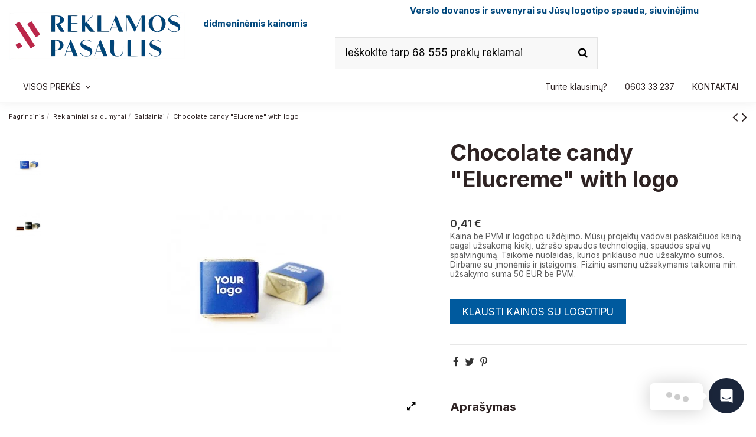

--- FILE ---
content_type: text/html; charset=utf-8
request_url: https://reklamospasaulis.lt/saldainiai/chocolate-candy-elucreme-with-logo
body_size: 31190
content:
<!doctype html><html lang="lt"><head><meta charset="utf-8"><meta http-equiv="x-ua-compatible" content="ie=edge"><link rel="canonical" href="https://reklamospasaulis.lt/saldainiai/chocolate-candy-elucreme-with-logo"><title>Chocolate candy &quot;Elucreme&quot; with logo</title> <script data-keepinline="true">var ajaxGetProductUrl = '//reklamospasaulis.lt/module/cdc_googletagmanager/async';

/* datalayer */
dataLayer = window.dataLayer || [];
    let cdcDatalayer = {"pageCategory":"product","event":"view_item","ecommerce":{"currency":"EUR","items":[{"item_name":"Chocolate candy \"Elucreme\" with logo","item_id":"17205","price":"0.41","price_tax_exc":"0.41","item_category":"Reklaminiai saldumynai","item_category2":"Saldainiai","quantity":1}]},"google_tag_params":{"ecomm_pagetype":"product","ecomm_prodid":"17205","ecomm_totalvalue":0.41,"ecomm_category":"Saldainiai","ecomm_totalvalue_tax_exc":0.41}};
    dataLayer.push(cdcDatalayer);

/* call to GTM Tag */
(function(w,d,s,l,i){w[l]=w[l]||[];w[l].push({'gtm.start':
new Date().getTime(),event:'gtm.js'});var f=d.getElementsByTagName(s)[0],
j=d.createElement(s),dl=l!='dataLayer'?'&l='+l:'';j.async=true;j.src=
'https://www.googletagmanager.com/gtm.js?id='+i+dl;f.parentNode.insertBefore(j,f);
})(window,document,'script','dataLayer','G-P2W6E1N36V');

/* async call to avoid cache system for dynamic data */
var cdcgtmreq = new XMLHttpRequest();
cdcgtmreq.onreadystatechange = function() {
    if (cdcgtmreq.readyState == XMLHttpRequest.DONE ) {
        if (cdcgtmreq.status == 200) {
          	var datalayerJs = cdcgtmreq.responseText;
            try {
                var datalayerObj = JSON.parse(datalayerJs);
                dataLayer = dataLayer || [];
                dataLayer.push(datalayerObj);
            } catch(e) {
               console.log("[CDCGTM] error while parsing json");
            }

                    }
        dataLayer.push({
          'event': 'datalayer_ready'
        });
    }
};
cdcgtmreq.open("GET", "//reklamospasaulis.lt/module/cdc_googletagmanager/async?action=user" /*+ "?" + new Date().getTime()*/, true);
cdcgtmreq.setRequestHeader('X-Requested-With', 'XMLHttpRequest');
cdcgtmreq.send();</script> <meta name="description" content="A new chocolate candy &quot;Elucreme&quot; with logo is a great marketing idea for many companies to win customer loyalty. The"><meta name="keywords" content=""><meta name="twitter:card" content="product"><meta name="twitter:site" content=""><meta name="twitter:creator" content=""><meta name="twitter:title" content=""><meta name="twitter:description" content=""><meta name="twitter:image" content="https://reklamospasaulis.lt/1213390-home_default/chocolate-candy-elucreme-with-logo.jpg"><meta property="og:type" content="product"><meta property="og:url" content="https://reklamospasaulis.lt/saldainiai/chocolate-candy-elucreme-with-logo"><meta property="og:title" content=""><meta property="og:site_name" content="Reklamos Pasaulis"><meta property="og:description" content=""><meta property="og:image" content="https://reklamospasaulis.lt/1213390-home_default/chocolate-candy-elucreme-with-logo.jpg"><meta property="product:pretax_price:amount" content="0.41"><meta property="product:pretax_price:currency" content="EUR"><meta property="product:price:amount" content="0.41"><meta property="product:price:currency" content="EUR"><meta name="viewport" content="width=device-width, initial-scale=1"><link rel="icon" type="image/vnd.microsoft.icon" href="https://reklamospasaulis.lt/img/favicon.ico?1674741397"><link rel="shortcut icon" type="image/x-icon" href="https://reklamospasaulis.lt/img/favicon.ico?1674741397"><link rel="stylesheet" href="https://reklamospasaulis.lt/themes/warehouse/assets/cache/theme-34c7d61174.css" type="text/css" media="all"> <script>var ASSearchUrl = "https:\/\/reklamospasaulis.lt\/module\/pm_advancedsearch4\/advancedsearch4";
        var PRANGE_HIDE_P_CSS = ".product-prices .product-discount, .product-prices .product-price";
        var PRANGE_HIDE_P_DIV = "#product .product-prices";
        var always_load_content = false;
        var as4_orderBySalesAsc = "Sales: Lower first";
        var as4_orderBySalesDesc = "Sales: Highest first";
        var elementorFrontendConfig = {"isEditMode":"","stretchedSectionContainer":"","instagramToken":false,"is_rtl":false};
        var gpt_reviews_ajax_url = "https:\/\/reklamospasaulis.lt\/module\/chatgptcontentgenerator\/reviews?ajax=1&id_product=17205";
        var iqitTheme = {"rm_sticky":"0","rm_breakpoint":0,"op_preloader":"0","cart_style":"side","cart_confirmation":"modal","h_layout":"1","f_fixed":"","f_layout":"3","h_absolute":"0","h_sticky":"header","hw_width":"inherit","hm_submenu_width":"fullwidth-background","h_search_type":"box","pl_lazyload":false,"pl_infinity":false,"pl_rollover":true,"pl_crsl_autoplay":false,"pl_slider_ld":6,"pl_slider_d":5,"pl_slider_t":3,"pl_slider_p":2,"pp_thumbs":"leftd","pp_zoom":"modalzoom","pp_image_layout":"carousel","pp_tabs":"section","pl_grid_qty":true};
        var iqitcompare = {"nbProducts":0};
        var iqitcountdown_days = "d.";
        var iqitextendedproduct = {"speed":"70"};
        var iqitfdc_from = 0;
        var iqitmegamenu = {"sticky":"false","containerSelector":"#wrapper > .container"};
        var prestashop = {"cart":{"products":[],"totals":{"total":{"type":"total","label":"Viso","amount":0,"value":"0,00\u00a0\u20ac"},"total_including_tax":{"type":"total","label":"Viso (su PVM)","amount":0,"value":"0,00\u00a0\u20ac"},"total_excluding_tax":{"type":"total","label":"Viso (be PVM)","amount":0,"value":"0,00\u00a0\u20ac"}},"subtotals":{"products":{"type":"products","label":"Tarpin\u0117 suma","amount":0,"value":"0,00\u00a0\u20ac"},"discounts":null,"shipping":{"type":"shipping","label":"Pristatymas","amount":0,"value":""},"tax":{"type":"tax","label":"Mokes\u010diai","amount":0,"value":"0,00\u00a0\u20ac"}},"products_count":0,"summary_string":"0 preki\u0173","vouchers":{"allowed":0,"added":[]},"discounts":[],"minimalPurchase":0,"minimalPurchaseRequired":""},"currency":{"name":"Euras","iso_code":"EUR","iso_code_num":"978","sign":"\u20ac"},"customer":{"lastname":null,"firstname":null,"email":null,"birthday":null,"newsletter":null,"newsletter_date_add":null,"optin":null,"website":null,"company":null,"siret":null,"ape":null,"is_logged":false,"gender":{"type":null,"name":null},"addresses":[]},"language":{"name":"LT","iso_code":"lt","locale":"lt-LT","language_code":"lt-lt","is_rtl":"0","date_format_lite":"Y-m-d","date_format_full":"Y-m-d H:i:s","id":5},"page":{"title":"","canonical":null,"meta":{"title":"Chocolate candy \"Elucreme\" with logo","description":"","keywords":"","robots":"index"},"page_name":"product","body_classes":{"lang-lt":true,"lang-rtl":false,"country-LT":true,"currency-EUR":true,"layout-full-width":true,"page-product":true,"tax-display-enabled":true,"product-id-17205":true,"product-Chocolate candy \"Elucreme\" with logo":true,"product-id-category-47":true,"product-id-manufacturer-0":true,"product-id-supplier-0":true,"product-available-for-order":true},"admin_notifications":[]},"shop":{"name":"Reklamos Pasaulis","logo":"https:\/\/reklamospasaulis.lt\/img\/my-shop-logo-1674741010.jpg","stores_icon":"https:\/\/reklamospasaulis.lt\/img\/logo_stores.png","favicon":"https:\/\/reklamospasaulis.lt\/img\/favicon.ico"},"urls":{"base_url":"https:\/\/reklamospasaulis.lt\/","current_url":"https:\/\/reklamospasaulis.lt\/saldainiai\/chocolate-candy-elucreme-with-logo","shop_domain_url":"https:\/\/reklamospasaulis.lt","img_ps_url":"https:\/\/reklamospasaulis.lt\/img\/","img_cat_url":"https:\/\/reklamospasaulis.lt\/img\/c\/","img_lang_url":"https:\/\/reklamospasaulis.lt\/img\/l\/","img_prod_url":"https:\/\/reklamospasaulis.lt\/img\/p\/","img_manu_url":"https:\/\/reklamospasaulis.lt\/img\/m\/","img_sup_url":"https:\/\/reklamospasaulis.lt\/img\/su\/","img_ship_url":"https:\/\/reklamospasaulis.lt\/img\/s\/","img_store_url":"https:\/\/reklamospasaulis.lt\/img\/st\/","img_col_url":"https:\/\/reklamospasaulis.lt\/img\/co\/","img_url":"https:\/\/reklamospasaulis.lt\/themes\/warehouse\/assets\/img\/","css_url":"https:\/\/reklamospasaulis.lt\/themes\/warehouse\/assets\/css\/","js_url":"https:\/\/reklamospasaulis.lt\/themes\/warehouse\/assets\/js\/","pic_url":"https:\/\/reklamospasaulis.lt\/upload\/","pages":{"address":"https:\/\/reklamospasaulis.lt\/index.php?controller=address","addresses":"https:\/\/reklamospasaulis.lt\/index.php?controller=addresses","authentication":"https:\/\/reklamospasaulis.lt\/index.php?controller=authentication","cart":"https:\/\/reklamospasaulis.lt\/index.php?controller=cart","category":"https:\/\/reklamospasaulis.lt\/index.php?controller=category","cms":"https:\/\/reklamospasaulis.lt\/index.php?controller=cms","contact":"https:\/\/reklamospasaulis.lt\/susisiekite-su-mumis","discount":"https:\/\/reklamospasaulis.lt\/nuolaida","guest_tracking":"https:\/\/reklamospasaulis.lt\/index.php?controller=guest-tracking","history":"https:\/\/reklamospasaulis.lt\/index.php?controller=history","identity":"https:\/\/reklamospasaulis.lt\/index.php?controller=identity","index":"https:\/\/reklamospasaulis.lt\/","my_account":"https:\/\/reklamospasaulis.lt\/index.php?controller=my-account","order_confirmation":"https:\/\/reklamospasaulis.lt\/index.php?controller=order-confirmation","order_detail":"https:\/\/reklamospasaulis.lt\/index.php?controller=order-detail","order_follow":"https:\/\/reklamospasaulis.lt\/index.php?controller=order-follow","order":"https:\/\/reklamospasaulis.lt\/index.php?controller=order","order_return":"https:\/\/reklamospasaulis.lt\/index.php?controller=order-return","order_slip":"https:\/\/reklamospasaulis.lt\/index.php?controller=order-slip","pagenotfound":"https:\/\/reklamospasaulis.lt\/puslapis-nerastas","password":"https:\/\/reklamospasaulis.lt\/index.php?controller=password","pdf_invoice":"https:\/\/reklamospasaulis.lt\/index.php?controller=pdf-invoice","pdf_order_return":"https:\/\/reklamospasaulis.lt\/index.php?controller=pdf-order-return","pdf_order_slip":"https:\/\/reklamospasaulis.lt\/index.php?controller=pdf-order-slip","prices_drop":"https:\/\/reklamospasaulis.lt\/sumazinta-kaina","product":"https:\/\/reklamospasaulis.lt\/index.php?controller=product","search":"https:\/\/reklamospasaulis.lt\/paieska","sitemap":"https:\/\/reklamospasaulis.lt\/svetaines-zemelapis","stores":"https:\/\/reklamospasaulis.lt\/index.php?controller=stores","supplier":"https:\/\/reklamospasaulis.lt\/tiekejas","register":"https:\/\/reklamospasaulis.lt\/index.php?controller=authentication&create_account=1","order_login":"https:\/\/reklamospasaulis.lt\/index.php?controller=order&login=1"},"alternative_langs":[],"theme_assets":"\/themes\/warehouse\/assets\/","actions":{"logout":"https:\/\/reklamospasaulis.lt\/?mylogout="},"no_picture_image":{"bySize":{"small_default":{"url":"https:\/\/reklamospasaulis.lt\/img\/p\/lt-default-small_default.jpg","width":98,"height":127},"cart_default":{"url":"https:\/\/reklamospasaulis.lt\/img\/p\/lt-default-cart_default.jpg","width":125,"height":162},"home_default":{"url":"https:\/\/reklamospasaulis.lt\/img\/p\/lt-default-home_default.jpg","width":236,"height":305},"large_default":{"url":"https:\/\/reklamospasaulis.lt\/img\/p\/lt-default-large_default.jpg","width":381,"height":492},"medium_default":{"url":"https:\/\/reklamospasaulis.lt\/img\/p\/lt-default-medium_default.jpg","width":452,"height":584},"thickbox_default":{"url":"https:\/\/reklamospasaulis.lt\/img\/p\/lt-default-thickbox_default.jpg","width":1100,"height":1422}},"small":{"url":"https:\/\/reklamospasaulis.lt\/img\/p\/lt-default-small_default.jpg","width":98,"height":127},"medium":{"url":"https:\/\/reklamospasaulis.lt\/img\/p\/lt-default-large_default.jpg","width":381,"height":492},"large":{"url":"https:\/\/reklamospasaulis.lt\/img\/p\/lt-default-thickbox_default.jpg","width":1100,"height":1422},"legend":""}},"configuration":{"display_taxes_label":true,"display_prices_tax_incl":false,"is_catalog":true,"show_prices":true,"opt_in":{"partner":false},"quantity_discount":{"type":"discount","label":"Vieneto nuolaida"},"voucher_enabled":0,"return_enabled":0},"field_required":[],"breadcrumb":{"links":[{"title":"Pagrindinis","url":"https:\/\/reklamospasaulis.lt\/"},{"title":"Reklaminiai saldumynai","url":"https:\/\/reklamospasaulis.lt\/reklaminiai-saldumynai"},{"title":"Saldainiai","url":"https:\/\/reklamospasaulis.lt\/saldainiai"},{"title":"Chocolate candy \"Elucreme\" with logo","url":"https:\/\/reklamospasaulis.lt\/saldainiai\/chocolate-candy-elucreme-with-logo"}],"count":4},"link":{"protocol_link":"https:\/\/","protocol_content":"https:\/\/"},"time":1768377142,"static_token":"9b9f694f24b32be74c74e80073be9d2f","token":"fa46aec029e5d6a587a2cf6704a3c867","debug":false};
        var slider_width = "200";
        var ssIsCeInstalled = false;
        var ss_link_image_webp = "https:\/\/reklamospasaulis.lt\/modules\/ets_superspeed\/views\/img\/en.webp";</script> <script type="text/javascript">var sp_link_base ='https://reklamospasaulis.lt';</script> <style></style> <script type="text/javascript">function renderDataAjax(jsonData)
{
    for (var key in jsonData) {
	    if(key=='java_script')
        {
            $('body').append(jsonData[key]);
        }
        else
            if($('#ets_speed_dy_'+key).length)
            {
                if($('#ets_speed_dy_'+key+' #layer_cart').length)
                {
                    $('#ets_speed_dy_'+key).before($('#ets_speed_dy_'+key+' #layer_cart').clone());
                    $('#ets_speed_dy_'+key+' #layer_cart').remove();
                    $('#layer_cart').before('<div class="layer_cart_overlay"></div>');
                }
                $('.ets_speed_dynamic_hook[id="ets_speed_dy_'+key+'"]').replaceWith(jsonData[key]);
            }
              
    }
    if($('#header .shopping_cart').length && $('#header .cart_block').length)
    {
        var shopping_cart = new HoverWatcher('#header .shopping_cart');
        var cart_block = new HoverWatcher('#header .cart_block');
        $("#header .shopping_cart a:first").hover(
    		function(){
    			if (ajaxCart.nb_total_products > 0 || parseInt($('.ajax_cart_quantity').html()) > 0)
    				$("#header .cart_block").stop(true, true).slideDown(450);
    		},
    		function(){
    			setTimeout(function(){
    				if (!shopping_cart.isHoveringOver() && !cart_block.isHoveringOver())
    					$("#header .cart_block").stop(true, true).slideUp(450);
    			}, 200);
    		}
    	);
    }
    if(typeof jsonData.custom_js!== undefined && jsonData.custom_js)
        $('head').append('<script src="'+sp_link_base+'/modules/ets_superspeed/views/js/script_custom.js">');
}</script> <style>.layered_filter_ul .radio,.layered_filter_ul .checkbox {
    display: inline-block;
}
.ets_speed_dynamic_hook .cart-products-count{
    display:none!important;
}
.ets_speed_dynamic_hook .ajax_cart_quantity ,.ets_speed_dynamic_hook .ajax_cart_product_txt,.ets_speed_dynamic_hook .ajax_cart_product_txt_s{
    display:none!important;
}
.ets_speed_dynamic_hook .shopping_cart > a:first-child:after {
    display:none!important;
}</style><style type="text/css"></style> <script>var lcpWidgetInterval;
    var closePopupTimeout;
    var lzWidgetInterval;
    var paldeskInterval;
    var hubspotInterval;
    var arcuOptions;
            var arCuMessages = ["Turite Klausim\u0173 ?"];
        var arCuLoop = false;
        var arCuCloseLastMessage = false;
        var arCuPromptClosed = false;
        var _arCuTimeOut = null;
        var arCuDelayFirst = 2000;
        var arCuTypingTime = 2000;
        var arCuMessageTime = 4000;
        var arCuClosedCookie = 0;
        var arcItems = [];
            var tawkToSiteID = '5702347da7b00c413587100a';
        var tawkToWidgetID = 'default';
        var Tawk_API=Tawk_API||{}, Tawk_LoadStart=new Date();
        window.addEventListener('load', function(){
        jQuery('#arcontactus').remove();
        var $arcuWidget = jQuery('<div>', {
            id: 'arcontactus'
        });
        jQuery('body').append($arcuWidget);
                    arCuClosedCookie = arCuGetCookie('arcu-closed');
                jQuery('#arcontactus').on('arcontactus.init', function(){
            jQuery('#arcontactus').addClass('arcuAnimated').addClass('flipInY');
            setTimeout(function(){
                jQuery('#arcontactus').removeClass('flipInY');
            }, 1000);
            var $key = $('<input>', {
                type: 'hidden',
                name: 'key',
                value: '2g3DWZ23'
            });
            jQuery('#arcontactus .callback-countdown-block-phone form').append($key);
                    });
                    jQuery('#arcontactus').on('arcontactus.init', function(){
                if (arCuClosedCookie){
                    return false;
                }
                arCuShowMessages();
            });
            jQuery('#arcontactus').on('arcontactus.openMenu', function(){
                clearTimeout(_arCuTimeOut);
                if (!arCuPromptClosed){
                    arCuPromptClosed = true;
                    jQuery('#arcontactus').contactUs('hidePrompt');
                }
            });

            jQuery('#arcontactus').on('arcontactus.hidePrompt', function(){
                clearTimeout(_arCuTimeOut);
                if (arCuClosedCookie != "1"){
                    arCuClosedCookie = "1";
                                            arCuPromptClosed = true;
                                                    arCuCreateCookie('arcu-closed', 1, 0);
                                                            }
            });
                                                var arcItem = {
            };
                            arcItem.id = 'msg-item-1';
                                    arcItem.class = 'msg-item-facebook-messenger ';
            arcItem.title = "Facebook messenger";                         arcItem.icon = '<svg xmlns="http://www.w3.org/2000/svg" viewBox="0 0 448 512"><path fill="currentColor" d="M224 32C15.9 32-77.5 278 84.6 400.6V480l75.7-42c142.2 39.8 285.4-59.9 285.4-198.7C445.8 124.8 346.5 32 224 32zm23.4 278.1L190 250.5 79.6 311.6l121.1-128.5 57.4 59.6 110.4-61.1-121.1 128.5z"></path></svg>';
            arcItem.noContainer = 0;
            arcItem.href = 'https://m.me/ReklamosPasaulis2009';
            arcItem.target = '_self';
            arcItem.color = '#0084ff';
                        arcItems.push(arcItem);
                                var arcItem = {
            };
                            arcItem.id = 'msg-item-9';
                                        arcItem.onClick = function(e){
                    e.preventDefault();
                    jQuery('#arcontactus').contactUs('closeMenu');
                                            if (typeof Tawk_API == 'undefined'){
                            console.error('Tawk.to integration is disabled in module configuration');
                            return false;
                        }
                        jQuery('#arcontactus').contactUs('hide');
                        clearInterval(tawkToHideInterval);
                        Tawk_API.showWidget();
                        Tawk_API.maximize();
                        tawkToInterval = setInterval(function(){
                            checkTawkIsOpened();
                        }, 100);
                                                        }
                        arcItem.class = 'msg-item-wechat ';
            arcItem.title = "Pokalbis internetu (Chat)";                         arcItem.icon = '<svg xmlns="http://www.w3.org/2000/svg" viewBox="0 0 576 512"><path fill="currentColor" d="M385.2 167.6c6.4 0 12.6.3 18.8 1.1C387.4 90.3 303.3 32 207.7 32 100.5 32 13 104.8 13 197.4c0 53.4 29.3 97.5 77.9 131.6l-19.3 58.6 68-34.1c24.4 4.8 43.8 9.7 68.2 9.7 6.2 0 12.1-.3 18.3-.8-4-12.9-6.2-26.6-6.2-40.8-.1-84.9 72.9-154 165.3-154zm-104.5-52.9c14.5 0 24.2 9.7 24.2 24.4 0 14.5-9.7 24.2-24.2 24.2-14.8 0-29.3-9.7-29.3-24.2.1-14.7 14.6-24.4 29.3-24.4zm-136.4 48.6c-14.5 0-29.3-9.7-29.3-24.2 0-14.8 14.8-24.4 29.3-24.4 14.8 0 24.4 9.7 24.4 24.4 0 14.6-9.6 24.2-24.4 24.2zM563 319.4c0-77.9-77.9-141.3-165.4-141.3-92.7 0-165.4 63.4-165.4 141.3S305 460.7 397.6 460.7c19.3 0 38.9-5.1 58.6-9.9l53.4 29.3-14.8-48.6C534 402.1 563 363.2 563 319.4zm-219.1-24.5c-9.7 0-19.3-9.7-19.3-19.6 0-9.7 9.7-19.3 19.3-19.3 14.8 0 24.4 9.7 24.4 19.3 0 10-9.7 19.6-24.4 19.6zm107.1 0c-9.7 0-19.3-9.7-19.3-19.6 0-9.7 9.7-19.3 19.3-19.3 14.5 0 24.4 9.7 24.4 19.3.1 10-9.9 19.6-24.4 19.6z"></path></svg>';
            arcItem.noContainer = 0;
            arcItem.href = '';
            arcItem.target = '_blank';
            arcItem.color = '#0084ff';
                        arcItems.push(arcItem);
                                var arcItem = {
            };
                            arcItem.id = 'msg-item-8';
                                    arcItem.class = 'msg-item-phone ';
            arcItem.title = "Palikite savo telefono numerį";                             arcItem.subTitle = "(Mes Jums perskambinsime)";                         arcItem.icon = '<svg xmlns="http://www.w3.org/2000/svg" viewBox="0 0 512 512"><path fill="currentColor" d="M493.4 24.6l-104-24c-11.3-2.6-22.9 3.3-27.5 13.9l-48 112c-4.2 9.8-1.4 21.3 6.9 28l60.6 49.6c-36 76.7-98.9 140.5-177.2 177.2l-49.6-60.6c-6.8-8.3-18.2-11.1-28-6.9l-112 48C3.9 366.5-2 378.1.6 389.4l24 104C27.1 504.2 36.7 512 48 512c256.1 0 464-207.5 464-464 0-11.2-7.7-20.9-18.6-23.4z"></path></svg>';
            arcItem.noContainer = 0;
            arcItem.href = 'callback';
            arcItem.target = '_blank';
            arcItem.color = '#0084ff';
                        arcItems.push(arcItem);
                arcuOptions = {
            drag: true,
            mode: 'regular',
            align: 'right',
            reCaptcha: false,
            reCaptchaKey: '',
            countdown: 0,
            theme: '#1B263B',
                                                buttonIcon: '<svg xmlns="http://www.w3.org/2000/svg" viewBox="0 0 28 32"><path style="fill: currentColor" d="M28,32 C28,32 23.2863266,30.1450667 19.4727818,28.6592 L3.43749107,28.6592 C1.53921989,28.6592 0,27.0272 0,25.0144 L0,3.6448 C0,1.632 1.53921989,0 3.43749107,0 L24.5615088,0 C26.45978,0 27.9989999,1.632 27.9989999,3.6448 L27.9989999,22.0490667 L28,22.0490667 L28,32 Z M23.8614088,20.0181333 C23.5309223,19.6105242 22.9540812,19.5633836 22.5692242,19.9125333 C22.5392199,19.9392 19.5537934,22.5941333 13.9989999,22.5941333 C8.51321617,22.5941333 5.48178311,19.9584 5.4277754,19.9104 C5.04295119,19.5629428 4.46760991,19.6105095 4.13759108,20.0170667 C3.97913051,20.2124916 3.9004494,20.4673395 3.91904357,20.7249415 C3.93763774,20.9825435 4.05196575,21.2215447 4.23660523,21.3888 C4.37862552,21.5168 7.77411059,24.5386667 13.9989999,24.5386667 C20.2248893,24.5386667 23.6203743,21.5168 23.7623946,21.3888 C23.9467342,21.2215726 24.0608642,20.9827905 24.0794539,20.7254507 C24.0980436,20.4681109 24.0195551,20.2135019 23.8614088,20.0181333 Z"></path></svg>',
                                                                    showHeaderCloseBtn: false,
                                        headerCloseBtnBgColor: '#008749',
                                        buttonText: false,
                        itemsIconType: 'rounded',
            buttonSize: 'medium',
            buttonIconSize: 24,
            menuSize: 'large',
            phonePlaceholder: "... ... ... ... ... ... ... ... ...",
            callbackSubmitText: "SIŲSTI",
            errorMessage: "Įvyko klaida. Perkraukite puslapį ir bandykite vėl.",
            callProcessText: "We are calling you to phone",
            callSuccessText: "Ačiū! Netrukus Jums perskambinsime.",
            iconsAnimationSpeed: 2800,
            iconsAnimationPause: 2000,
            callbackFormText: "Jūsų telefono numeris:",
            items: arcItems,
            ajaxUrl: 'https://reklamospasaulis.lt/module/arcontactus/ajax',                                                             popupAnimation: 'fadeindown',
                                style: '',
                                        itemsAnimation: 'downtoup',
                        callbackFormFields: {
                                                phone: {
                    name: 'phone',
                    enabled: true,
                    required: true,
                    type: 'tel',
                    label: '',
                    placeholder: "... ... ... ... ... ... ... ... ..."
                },
                            },
        };
        jQuery('#arcontactus').contactUs(arcuOptions);
                    window.addEventListener('unreadMessagesCountChanged', function(e){
                jQuery('#arcontactus').contactUs('hide');
                clearInterval(tawkToHideInterval);
                Tawk_API.showWidget();
                Tawk_API.maximize();
                tawkToInterval = setInterval(function(){
                    checkTawkIsOpened();
                }, 100);
            });
            Tawk_API.onChatMinimized = function(){
                Tawk_API.hideWidget();
                jQuery('#arcontactus').contactUs('show');
            };
            Tawk_API.onChatEnded = function(){
                Tawk_API.hideWidget();
                jQuery('#arcontactus').contactUs('show');
            };
            Tawk_API.onChatStarted = function(){
                jQuery('#arcontactus').contactUs('hide');
                clearInterval(tawkToHideInterval);
                Tawk_API.showWidget();
                Tawk_API.maximize();
                tawkToInterval = setInterval(function(){
                    checkTawkIsOpened();
                }, 100);
            };
                        (function(){
                var s1=document.createElement("script"),s0=document.getElementsByTagName("script")[0];
                s1.async=true;
                                    s1.src='https://embed.tawk.to/5702347da7b00c413587100a/default';
                                
                s1.charset='UTF-8';
                s1.setAttribute('crossorigin','*');
                s0.parentNode.insertBefore(s1,s0);
            })();
                                    });
                        var tawkToInterval;
        var tawkToHideInterval;
        
        function tawkToHide(){
            tawkToHideInterval = setInterval(function(){
                if (typeof Tawk_API.hideWidget != 'undefined'){
                    Tawk_API.hideWidget();
                }
            }, 100);
        }
        
        function checkTawkIsOpened(){
            if (Tawk_API.isChatMinimized()){ 
                Tawk_API.hideWidget();
                jQuery('#arcontactus').contactUs('show');
                tawkToHide();
                clearInterval(tawkToInterval);
            }
        }
        tawkToHide();</script> <meta property="og:type" content="product"><meta property="og:url" content="https://reklamospasaulis.lt/saldainiai/chocolate-candy-elucreme-with-logo"><meta property="og:title" content="Chocolate candy &quot;Elucreme&quot; with logo "><meta property="og:site_name" content="Reklamos Pasaulis"><meta property="og:description" content="A new chocolate candy &quot;Elucreme&quot; with logo is a great marketing idea for many companies to win customer loyalty. The"><meta property="og:image" content="https://reklamospasaulis.lt/img/social/167472476285497.png"><meta property="product:pretax_price:amount" content="0.41"><meta property="product:pretax_price:currency" content="EUR"><meta property="product:price:amount" content="0.41"><meta property="product:price:currency" content="EUR"><meta name="twitter:title" content="Chocolate candy &quot;Elucreme&quot; with logo "><meta name="twitter:description" content="A new chocolate candy &quot;Elucreme&quot; with logo is a great marketing idea for many companies to win customer loyalty. The"><meta name="twitter:image" content="https://reklamospasaulis.lt/img/social/167472476285497.png"><meta name="twitter:card" content="summary_large_image"><meta name="google-site-verification" content="G-P2W6E1N36V" /> <script type='application/ld+json' class='ets-seo-schema-graph--main'>{"@context":"https://schema.org","@graph":[{"@type":"WebSite","@id":"https://reklamospasaulis.lt/#website","url":"https://reklamospasaulis.lt/","name":"Reklamos Pasaulis","potentialAction":{"@type":"SearchAction","target":"https://reklamospasaulis.lt/search?s={search_term_string}","query-input":"required name=search_term_string"}}]}</script> </head><body id="product" class="lang-lt country-lt currency-eur layout-full-width page-product tax-display-enabled product-id-17205 product-chocolate-candy-elucreme-with-logo product-id-category-47 product-id-manufacturer-0 product-id-supplier-0 product-available-for-order body-desktop-header-style-w-1"> <noscript><iframe src="https://www.googletagmanager.com/ns.html?id=G-P2W6E1N36V" height="0" width="0" style="display:none;visibility:hidden"></iframe></noscript><main id="main-page-content" ><header id="header" class="desktop-header-style-w-1"> <script type="application/ld+json">{
  "@context": "https://schema.org",
  "@type": "LocalBusiness",
  "name": "Reklamos Pasaulis - Reklaminiai gaminiai, siuvinėjimo paslaugos, spaudos paslaugos",
  "image": "https://reklamospasaulis.lt/img/my-shop-logo-1615450627.jpg",
  "@id": "https://reklamospasaulis.lt/",
  "url": "https://reklamospasaulis.lt/",
  "telephone": "8603 33 237",
  "priceRange": "$$",
  "address": {
    "@type": "PostalAddress",
    "streetAddress": "Laisvės pr. 71B",
    "addressLocality": "Vilnius",
    "postalCode": "07189",
    "addressCountry": "LT"
  },
  "geo": {
    "@type": "GeoCoordinates",
    "latitude": 54.7200571,
    "longitude": 25.2340168
  },
  "openingHoursSpecification": {
    "@type": "OpeningHoursSpecification",
    "dayOfWeek": [
      "Monday",
      "Tuesday",
      "Wednesday",
      "Thursday",
      "Friday"
    ],
    "opens": "08:00",
    "closes": "17:30"
  } 
}</script> <link rel="stylesheet" href="https://maxcdn.bootstrapcdn.com/font-awesome/4.5.0/css/font-awesome.min.css"><link rel="apple-touch-icon" sizes="120x120" href="/apple-touch-icon-120x120-precomposed.png" /><link rel="apple-touch-icon" sizes="152x152" href="/apple-touch-icon-152x152-precomposed.png" /><div class="header-banner"></div><nav class="header-nav"><div class="container"><div class="row justify-content-between"><div class="col col-auto col-md left-nav"><div class="d-inline-block"><ul class="social-links _topbar" itemscope itemtype="https://schema.org/Organization" itemid="#store-organization"><li class="facebook"><a itemprop="sameAs" href="https://www.facebook.com/ReklamosPasaulis2009/" target="_blank" rel="noreferrer noopener"><i class="fa fa-facebook fa-fw" aria-hidden="true"></i></a></li><li class="instagram"><a itemprop="sameAs" href="https://www.instagram.com/reklamospasaulis/" target="_blank" rel="noreferrer noopener"><i class="fa fa-instagram fa-fw" aria-hidden="true"></i></a></li></ul></div></div><div class="col col-auto center-nav text-center"></div><div class="col col-auto col-md right-nav text-right"></div></div></div> </nav><div id="desktop-header" class="desktop-header-style-1"><div class="header-top"><div id="desktop-header-container" class="container"><div class="row align-items-center"><div class="col col-auto col-header-left"><div id="desktop_logo"> <a href="https://reklamospasaulis.lt/"> <img class="logo img-fluid" src="https://reklamospasaulis.lt/img/my-shop-logo-1674741010.jpg" srcset="/img/cms/RP Logo 2023.jpg 2x" alt="Reklamos Pasaulis"> </a></div></div><div class="col col-header-center"><div class="header-custom-html"><h4>&nbsp;&nbsp;&nbsp;&nbsp;&nbsp;&nbsp;&nbsp;&nbsp;&nbsp;&nbsp;&nbsp;&nbsp;&nbsp;&nbsp;&nbsp;&nbsp;&nbsp;&nbsp;&nbsp;&nbsp;&nbsp;&nbsp; &nbsp; &nbsp;&nbsp; &nbsp; &nbsp;&nbsp; &nbsp; &nbsp;&nbsp;&nbsp;&nbsp;&nbsp; &nbsp; &nbsp; &nbsp;&nbsp;&nbsp;&nbsp;&nbsp;&nbsp;&nbsp; &nbsp; &nbsp; &nbsp; &nbsp; &nbsp;&nbsp; &nbsp;&nbsp; &nbsp;&nbsp; <strong><span style="color:#00477c;font-size:11pt;">Verslo dovanos ir suvenyrai su Jūsų logotipo spauda, siuvinėjimu didmeninėmis kainomis</span><br /></strong></h4></div><div id="search_widget" class="search-widget" data-search-controller-url="https://reklamospasaulis.lt/module/iqitsearch/searchiqit"><form method="get" action="https://reklamospasaulis.lt/module/iqitsearch/searchiqit"><div class="input-group"> <input type="text" name="s" value="" data-all-text="Visi paieškos rezultatai" data-blog-text="Blog post" data-product-text="." data-brands-text="Prekės ženklas" placeholder="Ieškokite tarp 68 555 prekių reklamai" class="form-control form-search-control" /> <button type="submit" class="search-btn"> <i class="fa fa-search"></i> </button></div></form></div></div><div class="col col-auto col-header-right text-right"></div><div class="col-12"><div class="row"> <script type="application/ld+json">{ "@context" : "http://schema.org",
  "@type" : "Organization",
  "name" : "Reklamos Pasaulis",
  "url" : "http://reklamospasaulis.lt/",
  "logo": "https://reklamospasaulis.lt/img/my-shop-logo-1674741010.jpg",  "contactPoint" : [
    { "@type" : "ContactPoint",
      "telephone" : "+370 683 52255",
      "contactType" : "customer service"
    }],  "sameAs" : ["http://www.facebook.com/ReklamosPasaulis2009", "http://instagram.com/reklamospasaulis", "http://www.linkedin.com/in/reklamos-pasaulis"]
}</script> </div></div></div></div></div><div class="container iqit-megamenu-container"><div id="iqitmegamenu-wrapper" class="iqitmegamenu-wrapper iqitmegamenu-all"><div class="container container-iqitmegamenu"><div id="iqitmegamenu-horizontal" class="iqitmegamenu clearfix" role="navigation"> <nav id="cbp-hrmenu" class="cbp-hrmenu cbp-horizontal cbp-hrsub-narrow"><ul><li id="cbp-hrmenu-tab-2" class="cbp-hrmenu-tab cbp-hrmenu-tab-2 cbp-has-submeu"> <a href="https://reklamospasaulis.lt/" class="nav-link" ><span class="cbp-tab-title"> <i class="icon fa fa-align-justify cbp-mainlink-icon"></i> VISOS PREKĖS <i class="fa fa-angle-down cbp-submenu-aindicator"></i></span> </a><div class="cbp-hrsub col-12"><div class="cbp-hrsub-inner"><div class="container iqitmegamenu-submenu-container"><div class="row menu_row menu-element first_rows menu-element-id-1"><div class="col-2 cbp-menu-column cbp-menu-element menu-element-id-2 "><div class="cbp-menu-column-inner"><div class="row cbp-categories-row"><div class="col-12"><div class="cbp-category-link-w"><a href="https://reklamospasaulis.lt/drabuziai" class="cbp-column-title nav-link cbp-category-title">Drabužiai</a><ul class="cbp-links cbp-category-tree"><li ><div class="cbp-category-link-w"><a href="https://reklamospasaulis.lt/marskineliai">Marškinėliai</a></div></li><li ><div class="cbp-category-link-w"><a href="https://reklamospasaulis.lt/polo-marskineliai">Polo Marškinėliai</a></div></li><li ><div class="cbp-category-link-w"><a href="https://reklamospasaulis.lt/reklamines-kepureles-su-logotipu">Reklaminės kepurėlės su logotipu</a></div></li><li ><div class="cbp-category-link-w"><a href="https://reklamospasaulis.lt/dzemperiai-bliuzonai-megztiniai">Džemperiai, Bliuzonai, Megztiniai</a></div></li><li ><div class="cbp-category-link-w"><a href="https://reklamospasaulis.lt/sportiniai-rubai">Sportiniai rūbai</a></div></li><li ><div class="cbp-category-link-w"><a href="https://reklamospasaulis.lt/striukes">Striukės</a></div></li><li ><div class="cbp-category-link-w"><a href="https://reklamospasaulis.lt/liemenes">Liemenės</a></div></li><li ><div class="cbp-category-link-w"><a href="https://reklamospasaulis.lt/prijuostes">Prijuostės</a></div></li><li ><div class="cbp-category-link-w"><a href="https://reklamospasaulis.lt/darbo-rubai">Darbo rūbai</a></div></li><li ><div class="cbp-category-link-w"><a href="https://reklamospasaulis.lt/marskiniai">Marškiniai</a></div></li><li ><div class="cbp-category-link-w"><a href="https://reklamospasaulis.lt/kaklo-movos">Kaklo movos</a></div></li><li ><div class="cbp-category-link-w"><a href="https://reklamospasaulis.lt/skareles">Skarelės</a></div></li><li ><div class="cbp-category-link-w"><a href="https://reklamospasaulis.lt/pirstines">Pirštinės</a></div></li></ul></div></div></div></div></div><div class="col-2 cbp-menu-column cbp-menu-element menu-element-id-3 "><div class="cbp-menu-column-inner"><div class="row cbp-categories-row"><div class="col-12"><div class="cbp-category-link-w"><a href="https://reklamospasaulis.lt/tusinukai-ir-kitos-rasymo-priemones" class="cbp-column-title nav-link cbp-category-title">Tušinukai ir kitos rašymo priemonės</a><ul class="cbp-links cbp-category-tree"><li ><div class="cbp-category-link-w"><a href="https://reklamospasaulis.lt/plastikiniai-tusinukai">Plastikiniai Tušinukai</a></div></li><li ><div class="cbp-category-link-w"><a href="https://reklamospasaulis.lt/metaliniai-tusinukai">Metaliniai Tušinukai</a></div></li><li ><div class="cbp-category-link-w"><a href="https://reklamospasaulis.lt/tusinukai-su-lietikliu">Tušinukai su Lietikliu</a></div></li><li ><div class="cbp-category-link-w"><a href="https://reklamospasaulis.lt/ekologiski-tusinukai">Ekologiški Tušinukai</a></div></li><li ><div class="cbp-category-link-w"><a href="https://reklamospasaulis.lt/piestukai-kreideles">Pieštukai, Kreidelės</a></div></li><li ><div class="cbp-category-link-w"><a href="https://reklamospasaulis.lt/prabangus-plunksnakociai">Prabangūs Plunksnakočiai</a></div></li><li ><div class="cbp-category-link-w"><a href="https://reklamospasaulis.lt/markeriai-zymekliai">Markeriai, Žymekliai</a></div></li><li ><div class="cbp-category-link-w"><a href="https://reklamospasaulis.lt/rasikliu-rinkiniai">Rašiklių Rinkiniai</a></div></li><li ><div class="cbp-category-link-w"><a href="https://reklamospasaulis.lt/dezutes-rasikliams">Dėžutės Rašikliams</a></div></li><li ><div class="cbp-category-link-w"><a href="https://reklamospasaulis.lt/geliniai-tusinukai">Geliniai Tušinukai</a></div></li><li ><div class="cbp-category-link-w"><a href="https://reklamospasaulis.lt/penalai">Penalai</a></div></li></ul></div></div></div></div></div><div class="col-2 cbp-menu-column cbp-menu-element menu-element-id-4 "><div class="cbp-menu-column-inner"><div class="row cbp-categories-row"><div class="col-12"><div class="cbp-category-link-w"><a href="https://reklamospasaulis.lt/krepsiai-kuprines-rankines-kelionems" class="cbp-column-title nav-link cbp-category-title">Krepšiai, Kuprinės, Kelionėms</a><ul class="cbp-links cbp-category-tree"><li ><div class="cbp-category-link-w"><a href="https://reklamospasaulis.lt/sportiniai-ir-kelioniniai-krepsiai">Sportiniai ir Kelioniniai Krepšiai</a></div></li><li ><div class="cbp-category-link-w"><a href="https://reklamospasaulis.lt/raisteliais-sutraukiami-krepsiai">Raišteliais sutraukiami krepšiai</a></div></li><li ><div class="cbp-category-link-w"><a href="https://reklamospasaulis.lt/saltkrepsiai">Šaltkrepšiai</a></div></li><li ><div class="cbp-category-link-w"><a href="https://reklamospasaulis.lt/kuprines">Kuprinės</a></div></li><li ><div class="cbp-category-link-w"><a href="https://reklamospasaulis.lt/rankines-ir-konferenciju-krepsiai">Rankinės ir Konferencijų Krepšiai</a></div></li><li ><div class="cbp-category-link-w"><a href="https://reklamospasaulis.lt/sulankstomi-krepsiai">Sulankstomi Krepšiai</a></div></li><li ><div class="cbp-category-link-w"><a href="https://reklamospasaulis.lt/kompiuteriu-ir-planseciu-krepsiai">Kompiuterių ir Planšečių Krepšiai</a></div></li><li ><div class="cbp-category-link-w"><a href="https://reklamospasaulis.lt/maiseliai-ir-pirkiniu-krepsiai">Maišeliai ir Pirkinių Krepšiai</a></div></li><li ><div class="cbp-category-link-w"><a href="https://reklamospasaulis.lt/kosmetines">Kosmetinės</a></div></li><li ><div class="cbp-category-link-w"><a href="https://reklamospasaulis.lt/aksesuarai-kelionems">Aksesuarai Kelionėms</a></div></li><li ><div class="cbp-category-link-w"><a href="https://reklamospasaulis.lt/pinigines">Piniginės</a></div></li></ul></div></div></div></div></div><div class="col-2 cbp-menu-column cbp-menu-element menu-element-id-5 "><div class="cbp-menu-column-inner"><div class="row cbp-categories-row"><div class="col-12"><div class="cbp-category-link-w"><a href="https://reklamospasaulis.lt/biuro-reikmenys-prekes-renginiams" class="cbp-column-title nav-link cbp-category-title">Biuro reikmenys, Prekės renginiams</a><ul class="cbp-links cbp-category-tree"><li ><div class="cbp-category-link-w"><a href="https://reklamospasaulis.lt/vizitiniu-korteliu-dekliukai">Vizitinių kortelių dėkliukai</a></div></li><li ><div class="cbp-category-link-w"><a href="https://reklamospasaulis.lt/uzrasu-knygutes-ir-bloknotai">Užrašų Knygutės ir Bloknotai</a></div></li><li ><div class="cbp-category-link-w"><a href="https://reklamospasaulis.lt/ekologiskos-uzrasu-knygutes">Ekologiškos užrašų knygutės</a></div></li><li ><div class="cbp-category-link-w"><a href="https://reklamospasaulis.lt/dokumentu-deklai">Dokumentų dėklai</a></div></li><li ><div class="cbp-category-link-w"><a href="https://reklamospasaulis.lt/skaiciuotuvai">Skaičiuotuvai</a></div></li><li ><div class="cbp-category-link-w"><a href="https://reklamospasaulis.lt/akiniai">Akiniai</a></div></li><li ><div class="cbp-category-link-w"><a href="https://reklamospasaulis.lt/darbo-stalo-aksesuarai">Darbo Stalo Aksesuarai</a></div></li><li ><div class="cbp-category-link-w"><a href="https://reklamospasaulis.lt/kaklajuostes">Kaklajuostės</a></div></li><li ><div class="cbp-category-link-w"><a href="https://reklamospasaulis.lt/antistresiniai-gaminiai">Antistresiniai Gaminiai</a></div></li><li ><div class="cbp-category-link-w"><a href="https://reklamospasaulis.lt/juosteles">Apyrankės ir juostelės</a></div></li><li ><div class="cbp-category-link-w"><a href="https://reklamospasaulis.lt/raktu-pakabukai7">Raktų pakabukai</a></div></li><li ><div class="cbp-category-link-w"><a href="https://reklamospasaulis.lt/konferenciju-krepsiai-ir-rankines">Konferencijų Krepšiai ir Rankinės</a></div></li><li ><div class="cbp-category-link-w"><a href="https://reklamospasaulis.lt/magnetukai-zenkliukai">Magnetukai, ženkliukai</a></div></li></ul></div></div></div></div></div><div class="col-2 cbp-menu-column cbp-menu-element menu-element-id-8 "><div class="cbp-menu-column-inner"><div class="row cbp-categories-row"><div class="col-12"><div class="cbp-category-link-w"><a href="https://reklamospasaulis.lt/namams-virtuvei" class="cbp-column-title nav-link cbp-category-title">Namams, Virtuvei</a><ul class="cbp-links cbp-category-tree"><li ><div class="cbp-category-link-w"><a href="https://reklamospasaulis.lt/pledai">Pledai</a></div></li><li ><div class="cbp-category-link-w"><a href="https://reklamospasaulis.lt/laikrodziai-ir-meteo-stoteles">Laikrodžiai ir Meteo Stotelės</a></div></li><li ><div class="cbp-category-link-w"><a href="https://reklamospasaulis.lt/ranksluosciai">Rankšluosčiai</a></div></li><li ><div class="cbp-category-link-w"><a href="https://reklamospasaulis.lt/virtuves-reikmenys">Virtuvės Reikmenys</a></div></li><li ><div class="cbp-category-link-w"><a href="https://reklamospasaulis.lt/priespieciu-dezutes-su-logotipu">Priešpiečių Dėžutės su logotipu</a></div></li><li ><div class="cbp-category-link-w"><a href="https://reklamospasaulis.lt/vyno-reikmenys">Vyno Reikmenys</a></div></li><li ><div class="cbp-category-link-w"><a href="https://reklamospasaulis.lt/augalai">Augalai</a></div></li></ul></div></div></div></div></div><div class="col-2 cbp-menu-column cbp-menu-element menu-element-id-9 "><div class="cbp-menu-column-inner"><div class="row cbp-categories-row"><div class="col-12"><div class="cbp-category-link-w"><a href="https://reklamospasaulis.lt/technologijos-usb-raktai" class="cbp-column-title nav-link cbp-category-title">Technologijos, USB raktai</a><ul class="cbp-links cbp-category-tree"><li ><div class="cbp-category-link-w"><a href="https://reklamospasaulis.lt/isorines-baterijos">Išorinės baterijos (Powerbank)</a></div></li><li ><div class="cbp-category-link-w"><a href="https://reklamospasaulis.lt/nestandartiniu-formu-usb">Nestandartinių formų USB</a></div></li><li ><div class="cbp-category-link-w"><a href="https://reklamospasaulis.lt/usb-atmintines">USB Atmintinės</a></div></li><li ><div class="cbp-category-link-w"><a href="https://reklamospasaulis.lt/kompiuteriu-aksesuarai">Kompiuterių Aksesuarai</a></div></li><li ><div class="cbp-category-link-w"><a href="https://reklamospasaulis.lt/ausines-ir-garso-koloneles">Ausinės ir Garso kolonėlės</a></div></li><li ><div class="cbp-category-link-w"><a href="https://reklamospasaulis.lt/ismanieji-laikrodziai">Išmanieji Laikrodžiai</a></div></li><li ><div class="cbp-category-link-w"><a href="https://reklamospasaulis.lt/telefonu-ir-planseciu-aksesuarai">Telefonų ir Planšečių Aksesuarai</a></div></li><li ><div class="cbp-category-link-w"><a href="https://reklamospasaulis.lt/peles-kompiuteriams">Pelės kompiuteriams</a></div></li></ul></div></div></div></div></div></div><div class="row menu_row menu-element first_rows menu-element-id-7"><div class="col-2 cbp-menu-column cbp-menu-element menu-element-id-15 "><div class="cbp-menu-column-inner"><div class="row cbp-categories-row"><div class="col-12"><div class="cbp-category-link-w"><a href="https://reklamospasaulis.lt/skeciai" class="cbp-column-title nav-link cbp-category-title">Skėčiai su logotipu</a></div></div></div></div></div><div class="col-2 cbp-menu-column cbp-menu-element menu-element-id-10 "><div class="cbp-menu-column-inner"><div class="row cbp-categories-row"><div class="col-12"><div class="cbp-category-link-w"><a href="https://reklamospasaulis.lt/puodeliai-gertuves-kiti-indai" class="cbp-column-title nav-link cbp-category-title">Puodeliai, Gertuvės, Kiti Indai</a><ul class="cbp-links cbp-category-tree"><li ><div class="cbp-category-link-w"><a href="https://reklamospasaulis.lt/puodeliai">Puodeliai</a></div></li><li ><div class="cbp-category-link-w"><a href="https://reklamospasaulis.lt/puodeliai-su-lekstute">Puodeliai su lėkštute</a></div></li><li ><div class="cbp-category-link-w"><a href="https://reklamospasaulis.lt/stiklines-taures">Stiklinės, Taurės, Stikliniai puodeliai</a></div></li><li ><div class="cbp-category-link-w"><a href="https://reklamospasaulis.lt/termosai">Termosai</a></div></li><li ><div class="cbp-category-link-w"><a href="https://reklamospasaulis.lt/gertuves-ir-buteliukai">Gertuvės ir buteliukai</a></div></li><li ><div class="cbp-category-link-w"><a href="https://reklamospasaulis.lt/termopuodeliai">Termo puodeliai</a></div></li><li ><div class="cbp-category-link-w"><a href="https://reklamospasaulis.lt/plokscios-metalines-gertuves">Plokščios metalinės gertuvės</a></div></li></ul></div></div></div></div></div><div class="col-2 cbp-menu-column cbp-menu-element menu-element-id-11 "><div class="cbp-menu-column-inner"><div class="row cbp-categories-row"><div class="col-12"><div class="cbp-category-link-w"><a href="https://reklamospasaulis.lt/sporto-laisvalaikio-prekes-zaidimai" class="cbp-column-title nav-link cbp-category-title">Sporto, Laisvalaikio prekės, Žaidimai</a><ul class="cbp-links cbp-category-tree"><li ><div class="cbp-category-link-w"><a href="https://reklamospasaulis.lt/saules-akiniai">Saulės Akiniai</a></div></li><li ><div class="cbp-category-link-w"><a href="https://reklamospasaulis.lt/kamuoliai">Kamuoliai</a></div></li><li ><div class="cbp-category-link-w"><a href="https://reklamospasaulis.lt/fitneso-ir-sporto-prekes">Fitneso ir Sporto Prekės</a></div></li><li ><div class="cbp-category-link-w"><a href="https://reklamospasaulis.lt/dviraciu-aksesuarai">Dviračių Aksesuarai</a></div></li><li ><div class="cbp-category-link-w"><a href="https://reklamospasaulis.lt/papludimio-prekes">Paplūdimio prekės</a></div></li><li ><div class="cbp-category-link-w"><a href="https://reklamospasaulis.lt/pikniko-aksesuarai">Pikniko Aksesuarai</a></div></li><li ><div class="cbp-category-link-w"><a href="https://reklamospasaulis.lt/zaidimai">Žaidimai</a></div></li></ul></div></div></div></div></div><div class="col-2 cbp-menu-column cbp-menu-element menu-element-id-12 "><div class="cbp-menu-column-inner"><div class="row cbp-categories-row"><div class="col-12"><div class="cbp-category-link-w"><a href="https://reklamospasaulis.lt/reklaminiai-saldumynai" class="cbp-column-title nav-link cbp-category-title">Reklaminiai saldumynai</a><ul class="cbp-links cbp-category-tree"><li ><div class="cbp-category-link-w"><a href="https://reklamospasaulis.lt/reklaminiai-ledinukai">Ledinukai</a></div></li><li ><div class="cbp-category-link-w"><a href="https://reklamospasaulis.lt/draze-pastiles-kramtomoji-guma">Dražė, pastilės, kramtomoji guma</a></div></li><li ><div class="cbp-category-link-w"><a href="https://reklamospasaulis.lt/kalediniai-saldumynai">Kalėdiniai saldumynai</a></div></li><li ><div class="cbp-category-link-w"><a href="https://reklamospasaulis.lt/sokoladai">Šokoladai</a></div></li><li ><div class="cbp-category-link-w"><a href="https://reklamospasaulis.lt/kava-arbata-sausainiai">Kava, arbata, sausainiai</a></div></li><li ><div class="cbp-category-link-w"><a href="https://reklamospasaulis.lt/saldainiai">Saldainiai</a></div></li><li ><div class="cbp-category-link-w"><a href="https://reklamospasaulis.lt/laikina">Laikina</a></div></li></ul></div></div></div></div></div><div class="col-2 cbp-menu-column cbp-menu-element menu-element-id-14 "><div class="cbp-menu-column-inner"><div class="row cbp-categories-row"><div class="col-12"><div class="cbp-category-link-w"><a href="https://reklamospasaulis.lt/irankiai-saugumui-automobiliams" class="cbp-column-title nav-link cbp-category-title">Įrankiai, Saugumui, Automobiliams</a><ul class="cbp-links cbp-category-tree"><li ><div class="cbp-category-link-w"><a href="https://reklamospasaulis.lt/atsvaitai">Atšvaitai</a></div></li><li ><div class="cbp-category-link-w"><a href="https://reklamospasaulis.lt/atsvaitines-liemenes">Atšvaitinės liemenės</a></div></li><li ><div class="cbp-category-link-w"><a href="https://reklamospasaulis.lt/atsvaitiniai-daiktai">Atšvaitiniai daiktai</a></div></li><li ><div class="cbp-category-link-w"><a href="https://reklamospasaulis.lt/automobiliu-kvapai">Automobilių kvapai</a></div></li><li ><div class="cbp-category-link-w"><a href="https://reklamospasaulis.lt/automobiliu-reikmenys">Automobilių reikmenys</a></div></li><li ><div class="cbp-category-link-w"><a href="https://reklamospasaulis.lt/irankiai">Įrankiai</a></div></li></ul></div></div></div></div></div><div class="col-2 cbp-menu-column cbp-menu-element menu-element-id-13 "><div class="cbp-menu-column-inner"><div class="row cbp-categories-row"><div class="col-12"><div class="cbp-category-link-w"><a href="https://reklamospasaulis.lt/nestandartiniai-gaminiai" class="cbp-column-title nav-link cbp-category-title">Nestandartiniai gaminiai</a></div></div></div></div></div></div></div></div></div></li><li id="cbp-hrmenu-tab-3" class="cbp-hrmenu-tab cbp-hrmenu-tab-3 pull-right cbp-pulled-right "> <a href="https://reklamospasaulis.lt/content/kontaktai" class="nav-link" ><span class="cbp-tab-title"> KONTAKTAI</span> </a></li><li id="cbp-hrmenu-tab-6" class="cbp-hrmenu-tab cbp-hrmenu-tab-6 pull-right cbp-pulled-right "> <a role="button" class="cbp-empty-mlink nav-link"><span class="cbp-tab-title"> 0603 33 237</span> </a></li><li id="cbp-hrmenu-tab-28" class="cbp-hrmenu-tab cbp-hrmenu-tab-28 pull-right cbp-pulled-right "> <a role="button" class="cbp-empty-mlink nav-link"><span class="cbp-tab-title"> Turite klausimų?</span> </a></li></ul> </nav></div></div><div id="sticky-cart-wrapper"></div></div><div id="_desktop_iqitmegamenu-mobile"><div id="iqitmegamenu-mobile"><ul><li><span class="mm-expand"><i class="fa fa-angle-down expand-icon" aria-hidden="true"></i><i class="fa fa-angle-up close-icon" aria-hidden="true"></i></span><a href="https://reklamospasaulis.lt/tusinukai-ir-kitos-rasymo-priemones" >Tušinukai ir kitos rašymo priemonės</a><ul><li><a href="https://reklamospasaulis.lt/plastikiniai-tusinukai" >Plastikiniai Tušinukai</a></li><li><a href="https://reklamospasaulis.lt/metaliniai-tusinukai" >Metaliniai Tušinukai</a></li><li><a href="https://reklamospasaulis.lt/tusinukai-su-lietikliu" >Tušinukai su Lietikliu</a></li><li><a href="https://reklamospasaulis.lt/ekologiski-tusinukai" >Ekologiški Tušinukai</a></li><li><a href="https://reklamospasaulis.lt/piestukai-kreideles" >Pieštukai, Kreidelės</a></li><li><a href="https://reklamospasaulis.lt/prabangus-plunksnakociai" >Prabangūs Plunksnakočiai</a></li><li><a href="https://reklamospasaulis.lt/markeriai-zymekliai" >Markeriai, Žymekliai</a></li><li><a href="https://reklamospasaulis.lt/rasikliu-rinkiniai" >Rašiklių Rinkiniai</a></li><li><a href="https://reklamospasaulis.lt/dezutes-rasikliams" >Dėžutės Rašikliams</a></li><li><a href="https://reklamospasaulis.lt/geliniai-tusinukai" >Geliniai Tušinukai</a></li><li><a href="https://reklamospasaulis.lt/penalai" >Penalai</a></li></ul></li><li><span class="mm-expand"><i class="fa fa-angle-down expand-icon" aria-hidden="true"></i><i class="fa fa-angle-up close-icon" aria-hidden="true"></i></span><a href="https://reklamospasaulis.lt/drabuziai" >Drabužiai</a><ul><li><a href="https://reklamospasaulis.lt/marskineliai" >Marškinėliai</a></li><li><a href="https://reklamospasaulis.lt/polo-marskineliai" >Polo Marškinėliai</a></li><li><a href="https://reklamospasaulis.lt/reklamines-kepureles-su-logotipu" >Reklaminės kepurėlės su logotipu</a></li><li><a href="https://reklamospasaulis.lt/dzemperiai-bliuzonai-megztiniai" >Džemperiai, Bliuzonai, Megztiniai</a></li><li><a href="https://reklamospasaulis.lt/sportiniai-rubai" >Sportiniai rūbai</a></li><li><a href="https://reklamospasaulis.lt/striukes" >Striukės</a></li><li><a href="https://reklamospasaulis.lt/liemenes" >Liemenės</a></li><li><a href="https://reklamospasaulis.lt/prijuostes" >Prijuostės</a></li><li><a href="https://reklamospasaulis.lt/darbo-rubai" >Darbo rūbai</a></li><li><a href="https://reklamospasaulis.lt/marskiniai" >Marškiniai</a></li><li><a href="https://reklamospasaulis.lt/kaklo-movos" >Kaklo movos</a></li><li><a href="https://reklamospasaulis.lt/skareles" >Skarelės</a></li><li><a href="https://reklamospasaulis.lt/pirstines" >Pirštinės</a></li></ul></li><li><span class="mm-expand"><i class="fa fa-angle-down expand-icon" aria-hidden="true"></i><i class="fa fa-angle-up close-icon" aria-hidden="true"></i></span><a href="https://reklamospasaulis.lt/krepsiai-kuprines-rankines-kelionems" >Krepšiai, Kuprinės, Kelionėms</a><ul><li><a href="https://reklamospasaulis.lt/sportiniai-ir-kelioniniai-krepsiai" >Sportiniai ir Kelioniniai Krepšiai</a></li><li><a href="https://reklamospasaulis.lt/raisteliais-sutraukiami-krepsiai" >Raišteliais sutraukiami krepšiai</a></li><li><a href="https://reklamospasaulis.lt/saltkrepsiai" >Šaltkrepšiai</a></li><li><a href="https://reklamospasaulis.lt/kuprines" >Kuprinės</a></li><li><a href="https://reklamospasaulis.lt/rankines-ir-konferenciju-krepsiai" >Rankinės ir Konferencijų Krepšiai</a></li><li><a href="https://reklamospasaulis.lt/sulankstomi-krepsiai" >Sulankstomi Krepšiai</a></li><li><a href="https://reklamospasaulis.lt/kompiuteriu-ir-planseciu-krepsiai" >Kompiuterių ir Planšečių Krepšiai</a></li><li><a href="https://reklamospasaulis.lt/maiseliai-ir-pirkiniu-krepsiai" >Maišeliai ir Pirkinių Krepšiai</a></li><li><a href="https://reklamospasaulis.lt/kosmetines" >Kosmetinės</a></li><li><a href="https://reklamospasaulis.lt/aksesuarai-kelionems" >Aksesuarai Kelionėms</a></li><li><a href="https://reklamospasaulis.lt/pinigines" >Piniginės</a></li></ul></li><li><span class="mm-expand"><i class="fa fa-angle-down expand-icon" aria-hidden="true"></i><i class="fa fa-angle-up close-icon" aria-hidden="true"></i></span><a href="https://reklamospasaulis.lt/biuro-reikmenys-prekes-renginiams" >Biuro reikmenys, Prekės renginiams</a><ul><li><a href="https://reklamospasaulis.lt/vizitiniu-korteliu-dekliukai" >Vizitinių kortelių dėkliukai</a></li><li><a href="https://reklamospasaulis.lt/uzrasu-knygutes-ir-bloknotai" >Užrašų Knygutės ir Bloknotai</a></li><li><a href="https://reklamospasaulis.lt/ekologiskos-uzrasu-knygutes" >Ekologiškos užrašų knygutės</a></li><li><a href="https://reklamospasaulis.lt/dokumentu-deklai" >Dokumentų dėklai</a></li><li><a href="https://reklamospasaulis.lt/skaiciuotuvai" >Skaičiuotuvai</a></li><li><a href="https://reklamospasaulis.lt/akiniai" >Akiniai</a></li><li><a href="https://reklamospasaulis.lt/darbo-stalo-aksesuarai" >Darbo Stalo Aksesuarai</a></li><li><a href="https://reklamospasaulis.lt/kaklajuostes" >Kaklajuostės</a></li><li><a href="https://reklamospasaulis.lt/antistresiniai-gaminiai" >Antistresiniai Gaminiai</a></li><li><a href="https://reklamospasaulis.lt/juosteles" >Apyrankės ir juostelės</a></li><li><a href="https://reklamospasaulis.lt/raktu-pakabukai7" >Raktų pakabukai</a></li><li><a href="https://reklamospasaulis.lt/konferenciju-krepsiai-ir-rankines" >Konferencijų Krepšiai ir Rankinės</a></li><li><a href="https://reklamospasaulis.lt/magnetukai-zenkliukai" >Magnetukai, ženkliukai</a></li></ul></li><li><span class="mm-expand"><i class="fa fa-angle-down expand-icon" aria-hidden="true"></i><i class="fa fa-angle-up close-icon" aria-hidden="true"></i></span><a href="https://reklamospasaulis.lt/puodeliai-gertuves-kiti-indai" >Puodeliai, Gertuvės, Kiti Indai</a><ul><li><a href="https://reklamospasaulis.lt/puodeliai" >Puodeliai</a></li><li><a href="https://reklamospasaulis.lt/puodeliai-su-lekstute" >Puodeliai su lėkštute</a></li><li><a href="https://reklamospasaulis.lt/stiklines-taures" >Stiklinės, Taurės, Stikliniai puodeliai</a></li><li><a href="https://reklamospasaulis.lt/termosai" >Termosai</a></li><li><a href="https://reklamospasaulis.lt/gertuves-ir-buteliukai" >Gertuvės ir buteliukai</a></li><li><a href="https://reklamospasaulis.lt/termopuodeliai" >Termo puodeliai</a></li><li><a href="https://reklamospasaulis.lt/plokscios-metalines-gertuves" >Plokščios metalinės gertuvės</a></li></ul></li><li><span class="mm-expand"><i class="fa fa-angle-down expand-icon" aria-hidden="true"></i><i class="fa fa-angle-up close-icon" aria-hidden="true"></i></span><a href="https://reklamospasaulis.lt/technologijos-usb-raktai" >Technologijos, USB raktai</a><ul><li><a href="https://reklamospasaulis.lt/isorines-baterijos" >Išorinės baterijos (Powerbank)</a></li><li><a href="https://reklamospasaulis.lt/nestandartiniu-formu-usb" >Nestandartinių formų USB</a></li><li><a href="https://reklamospasaulis.lt/usb-atmintines" >USB Atmintinės</a></li><li><a href="https://reklamospasaulis.lt/kompiuteriu-aksesuarai" >Kompiuterių Aksesuarai</a></li><li><a href="https://reklamospasaulis.lt/ausines-ir-garso-koloneles" >Ausinės ir Garso kolonėlės</a></li><li><a href="https://reklamospasaulis.lt/ismanieji-laikrodziai" >Išmanieji Laikrodžiai</a></li><li><a href="https://reklamospasaulis.lt/telefonu-ir-planseciu-aksesuarai" >Telefonų ir Planšečių Aksesuarai</a></li><li><a href="https://reklamospasaulis.lt/peles-kompiuteriams" >Pelės kompiuteriams</a></li></ul></li><li><span class="mm-expand"><i class="fa fa-angle-down expand-icon" aria-hidden="true"></i><i class="fa fa-angle-up close-icon" aria-hidden="true"></i></span><a href="https://reklamospasaulis.lt/namams-virtuvei" >Namams, Virtuvei</a><ul><li><a href="https://reklamospasaulis.lt/pledai" >Pledai</a></li><li><a href="https://reklamospasaulis.lt/laikrodziai-ir-meteo-stoteles" >Laikrodžiai ir Meteo Stotelės</a></li><li><a href="https://reklamospasaulis.lt/ranksluosciai" >Rankšluosčiai</a></li><li><a href="https://reklamospasaulis.lt/virtuves-reikmenys" >Virtuvės Reikmenys</a></li><li><a href="https://reklamospasaulis.lt/priespieciu-dezutes-su-logotipu" >Priešpiečių Dėžutės su logotipu</a></li><li><a href="https://reklamospasaulis.lt/vyno-reikmenys" >Vyno Reikmenys</a></li><li><a href="https://reklamospasaulis.lt/augalai" >Augalai</a></li></ul></li><li><span class="mm-expand"><i class="fa fa-angle-down expand-icon" aria-hidden="true"></i><i class="fa fa-angle-up close-icon" aria-hidden="true"></i></span><a href="https://reklamospasaulis.lt/sporto-laisvalaikio-prekes-zaidimai" >Sporto, Laisvalaikio prekės, Žaidimai</a><ul><li><a href="https://reklamospasaulis.lt/saules-akiniai" >Saulės Akiniai</a></li><li><a href="https://reklamospasaulis.lt/kamuoliai" >Kamuoliai</a></li><li><a href="https://reklamospasaulis.lt/fitneso-ir-sporto-prekes" >Fitneso ir Sporto Prekės</a></li><li><a href="https://reklamospasaulis.lt/dviraciu-aksesuarai" >Dviračių Aksesuarai</a></li><li><a href="https://reklamospasaulis.lt/papludimio-prekes" >Paplūdimio prekės</a></li><li><a href="https://reklamospasaulis.lt/pikniko-aksesuarai" >Pikniko Aksesuarai</a></li><li><a href="https://reklamospasaulis.lt/zaidimai" >Žaidimai</a></li></ul></li><li><span class="mm-expand"><i class="fa fa-angle-down expand-icon" aria-hidden="true"></i><i class="fa fa-angle-up close-icon" aria-hidden="true"></i></span><a href="https://reklamospasaulis.lt/reklaminiai-saldumynai" >Reklaminiai saldumynai</a><ul><li><a href="https://reklamospasaulis.lt/reklaminiai-ledinukai" >Ledinukai</a></li><li><a href="https://reklamospasaulis.lt/draze-pastiles-kramtomoji-guma" >Dražė, pastilės, kramtomoji guma</a></li><li><a href="https://reklamospasaulis.lt/kalediniai-saldumynai" >Kalėdiniai saldumynai</a></li><li><a href="https://reklamospasaulis.lt/sokoladai" >Šokoladai</a></li><li><a href="https://reklamospasaulis.lt/kava-arbata-sausainiai" >Kava, arbata, sausainiai</a></li><li><a href="https://reklamospasaulis.lt/saldainiai" >Saldainiai</a></li><li><a href="https://reklamospasaulis.lt/laikina" >Laikina</a></li></ul></li><li><a href="https://reklamospasaulis.lt/nestandartiniai-gaminiai" >Nestandartiniai gaminiai</a></li><li><a href="https://reklamospasaulis.lt/popieriniai-maiseliai" >Popieriniai maišeliai</a></li><li><a href="https://reklamospasaulis.lt/grazos-padekliukai" >Grąžos padėkliukai</a></li><li><span class="mm-expand"><i class="fa fa-angle-down expand-icon" aria-hidden="true"></i><i class="fa fa-angle-up close-icon" aria-hidden="true"></i></span><a href="https://reklamospasaulis.lt/irankiai-saugumui-automobiliams" >Įrankiai, Saugumui, Automobiliams</a><ul><li><a href="https://reklamospasaulis.lt/atsvaitai" >Atšvaitai</a></li><li><a href="https://reklamospasaulis.lt/atsvaitines-liemenes" >Atšvaitinės liemenės</a></li><li><a href="https://reklamospasaulis.lt/atsvaitiniai-daiktai" >Atšvaitiniai daiktai</a></li><li><a href="https://reklamospasaulis.lt/automobiliu-kvapai" >Automobilių kvapai</a></li><li><a href="https://reklamospasaulis.lt/automobiliu-reikmenys" >Automobilių reikmenys</a></li><li><a href="https://reklamospasaulis.lt/irankiai" >Įrankiai</a></li></ul></li><li><a href="https://reklamospasaulis.lt/content/kontaktai" >Kontaktai</a></li></ul></div></div></div></div><div id="mobile-header" class="mobile-header-style-1"><div id="mobile-header-sticky"><div class="container"><div class="mobile-main-bar"><div class="row no-gutters align-items-center row-mobile-header"><div class="col col-auto col-mobile-btn col-mobile-btn-menu col-mobile-menu-push"> <a class="m-nav-btn" data-toggle="dropdown" data-display="static"><i class="fa fa-bars" aria-hidden="true"></i> <span>Menu</span></a><div id="mobile_menu_click_overlay"></div><div id="_mobile_iqitmegamenu-mobile" class="dropdown-menu-custom dropdown-menu"></div></div><div id="mobile-btn-search" class="col col-auto col-mobile-btn col-mobile-btn-search"> <a class="m-nav-btn" data-toggle="dropdown" data-display="static"><i class="fa fa-search" aria-hidden="true"></i> <span>Paieška</span></a><div id="search-widget-mobile" class="dropdown-content dropdown-menu dropdown-mobile search-widget"><form method="get" action="https://reklamospasaulis.lt/module/iqitsearch/searchiqit"><div class="input-group"> <input type="text" name="s" value="" placeholder="Paieška" data-all-text="Show all results" data-blog-text="Blog post" data-product-text="Product" data-brands-text="Prekės ženklas" class="form-control form-search-control"> <button type="submit" class="search-btn"> <i class="fa fa-search"></i> </button></div></form></div></div><div class="col col-mobile-logo text-center"> <a href="https://reklamospasaulis.lt/"> <img class="logo img-fluid" src="https://reklamospasaulis.lt/img/my-shop-logo-1674741010.jpg" srcset="/img/cms/RP Logo 2023.jpg 2x" alt="Reklamos Pasaulis"> </a></div></div></div></div></div></div> </header><section id="wrapper"><nav data-depth="4" class="breadcrumb"><div class="container"><div class="row align-items-center"><div class="col"><ol itemscope itemtype="https://schema.org/BreadcrumbList"><li itemprop="itemListElement" itemscope itemtype="https://schema.org/ListItem"> <a itemprop="item" href="https://reklamospasaulis.lt/"><span itemprop="name">Pagrindinis</span></a><meta itemprop="position" content="1"></li><li itemprop="itemListElement" itemscope itemtype="https://schema.org/ListItem"> <a itemprop="item" href="https://reklamospasaulis.lt/reklaminiai-saldumynai"><span itemprop="name">Reklaminiai saldumynai</span></a><meta itemprop="position" content="2"></li><li itemprop="itemListElement" itemscope itemtype="https://schema.org/ListItem"> <a itemprop="item" href="https://reklamospasaulis.lt/saldainiai"><span itemprop="name">Saldainiai</span></a><meta itemprop="position" content="3"></li><li> <span>Chocolate candy &quot;Elucreme&quot; with logo</span></li></ol></div><div class="col col-auto"><div id="iqitproductsnav"> <a href="https://reklamospasaulis.lt/saldainiai/chocolate-hazelnut-candy-with-logo" title="Previous product"> <i class="fa fa-angle-left" aria-hidden="true"></i> </a> <a href="https://reklamospasaulis.lt/saldainiai/chocolate-candy-rocher-with-logo" title="Next product"> <i class="fa fa-angle-right" aria-hidden="true"></i> </a></div></div></div></div> </nav><div id="inner-wrapper" class="container"> <aside id="notifications"> </aside><div id="content-wrapper"> <section id="main" itemscope itemtype="https://schema.org/Product"><div id="product-preloader"><i class="fa fa-circle-o-notch fa-spin"></i></div><div id="main-product-wrapper" class="product-container"><meta itemprop="url" content="https://reklamospasaulis.lt/saldainiai/chocolate-candy-elucreme-with-logo"><meta itemprop="identifier_exists" content="no"><div class="row product-info-row"><div class="col-md-7 col-product-image"><div class="images-container images-container-left images-container-d-leftd "><div class="row no-gutters"><div class="col-2 col-left-product-thumbs"><div class="js-qv-mask mask"><div id="product-images-thumbs" class="product-images js-qv-product-images swiper-container"><div class="swiper-wrapper"><div class="swiper-slide"><div class="thumb-container"> <img class="thumb js-thumb selected img-fluid swiper-lazy" data-image-medium-src="https://reklamospasaulis.lt/1213390-medium_default/chocolate-candy-elucreme-with-logo.jpg" data-image-large-src="https://reklamospasaulis.lt/1213390-thickbox_default/chocolate-candy-elucreme-with-logo.jpg" src="data:image/svg+xml,%3Csvg xmlns='http://www.w3.org/2000/svg' viewBox='0 0 452 584'%3E%3C/svg%3E" data-src="https://reklamospasaulis.lt/1213390-medium_default/chocolate-candy-elucreme-with-logo.jpg" alt="" title="" width="452" height="584" itemprop="image swiper-lazy" ></div></div><div class="swiper-slide"><div class="thumb-container"> <img class="thumb js-thumb img-fluid swiper-lazy" data-image-medium-src="https://reklamospasaulis.lt/1213391-medium_default/chocolate-candy-elucreme-with-logo.jpg" data-image-large-src="https://reklamospasaulis.lt/1213391-thickbox_default/chocolate-candy-elucreme-with-logo.jpg" src="data:image/svg+xml,%3Csvg xmlns='http://www.w3.org/2000/svg' viewBox='0 0 452 584'%3E%3C/svg%3E" data-src="https://reklamospasaulis.lt/1213391-medium_default/chocolate-candy-elucreme-with-logo.jpg" alt="" title="" width="452" height="584" itemprop="image swiper-lazy" ></div></div></div><div class="swiper-button-prev swiper-button-inner-prev swiper-button-arrow"></div><div class="swiper-button-next swiper-button-inner-next swiper-button-arrow"></div></div></div></div><div class="col-10 col-left-product-cover"><div class="product-cover"><ul class="product-flags"></ul><div id="product-images-large" class="product-images-large swiper-container"><div class="swiper-wrapper"><div class="product-lmage-large swiper-slide"><div class="easyzoom easyzoom-product"> <a href="https://reklamospasaulis.lt/1213390-thickbox_default/chocolate-candy-elucreme-with-logo.jpg" class="js-easyzoom-trigger" rel="nofollow"></a></div> <a class="expander" data-toggle="modal" data-target="#product-modal"><span><i class="fa fa-expand" aria-hidden="true"></i></span></a> <img data-src="https://reklamospasaulis.lt/1213390-large_default/chocolate-candy-elucreme-with-logo.jpg" data-image-large-src="https://reklamospasaulis.lt/1213390-thickbox_default/chocolate-candy-elucreme-with-logo.jpg" alt="Chocolate candy &quot;Elucreme&quot; with logo" title="Chocolate candy &quot;Elucreme&quot; with logo" itemprop="image" content="https://reklamospasaulis.lt/1213390-large_default/chocolate-candy-elucreme-with-logo.jpg" width="381" height="492" src="data:image/svg+xml,%3Csvg xmlns='http://www.w3.org/2000/svg' viewBox='0 0 381 492'%3E%3C/svg%3E" class="img-fluid swiper-lazy" ></div><div class="product-lmage-large swiper-slide"><div class="easyzoom easyzoom-product"> <a href="https://reklamospasaulis.lt/1213391-thickbox_default/chocolate-candy-elucreme-with-logo.jpg" class="js-easyzoom-trigger" rel="nofollow"></a></div> <a class="expander" data-toggle="modal" data-target="#product-modal"><span><i class="fa fa-expand" aria-hidden="true"></i></span></a> <img data-src="https://reklamospasaulis.lt/1213391-large_default/chocolate-candy-elucreme-with-logo.jpg" data-image-large-src="https://reklamospasaulis.lt/1213391-thickbox_default/chocolate-candy-elucreme-with-logo.jpg" alt="Chocolate candy &quot;Elucreme&quot; with logo" title="Chocolate candy &quot;Elucreme&quot; with logo" itemprop="image" content="https://reklamospasaulis.lt/1213391-large_default/chocolate-candy-elucreme-with-logo.jpg" width="381" height="492" src="data:image/svg+xml,%3Csvg xmlns='http://www.w3.org/2000/svg' viewBox='0 0 381 492'%3E%3C/svg%3E" class="img-fluid swiper-lazy" ></div></div><div class="swiper-button-prev swiper-button-inner-prev swiper-button-arrow"></div><div class="swiper-button-next swiper-button-inner-next swiper-button-arrow"></div></div></div></div></div></div><div class="after-cover-tumbnails text-center"></div><div class="after-cover-tumbnails2 mt-4"></div></div><div class="col-md-5 col-product-info"><div id="col-product-info"><div class="product_header_container clearfix"><h1 class="h1 page-title" itemprop="name"><span>Chocolate candy &quot;Elucreme&quot; with logo</span></h1><div class="product-prices"><div class="" itemprop="offers" itemscope itemtype="https://schema.org/Offer" ><link itemprop="availability" href="https://schema.org/PreOrder"/><meta itemprop="priceCurrency" content="EUR"><meta itemprop="url" content="https://reklamospasaulis.lt/saldainiai/chocolate-candy-elucreme-with-logo"><div> <span class="current-price"><span itemprop="price" class="product-price" content="0.41">0,41&nbsp;€</span></span></div></div><div class="prange_module"> <span class="prange_price_oneprice">0,41&nbsp;€</span></div><div class="tax-shipping-delivery-label text-muted"> Kaina be PVM ir logotipo uždėjimo. Mūsų projektų vadovai paskaičiuos kainą pagal užsakomą kiekį, užrašo spaudos technologiją, spaudos spalvų spalvingumą. Taikome nuolaidas, kurios priklauso nuo užsakymo sumos. Dirbame su įmonėmis ir įstaigomis. Fizinių asmenų užsakymams taikoma min. užsakymo suma 50 EUR be PVM.</div></div></div><div class="product-information"><div id="product-description-short-17205" itemprop="description" class="rte-content product-description"></div> <a href="#gformbuilderpro_form_1" rel="1" class="btn btn-primary gformbuilderpro_openform">KLAUSTI KAINOS SU LOGOTIPU</a> <input type="hidden" id="gformbuilderpro_formValidity" value="Prašome užpildyti"/><div id="gformbuilderpro_form_1" class="gformbuilderpro_form gformbuilderpro_form_1 ispopup_form ghidden_form "><form action="https://reklamospasaulis.lt/form/kaina-su-logotipavimu-g1.html" method="POST" class="form_using_ajax row" enctype="multipart/form-data"><input type="hidden" name="usingajax" value="1"/><input type="hidden" name="idform" value="1"/><input type="hidden" name="id_lang" value="5"/><input type="hidden" name="id_shop" value="1"/><input type="hidden" name="gSubmitForm" value="1"/><div class="gformbuilderpro_content"><div class="formbuilder_group"><div class="formbuilder_column col-md-6 col-sm-12 col-xs-12"><div class="itemfield_wp"><div id="gformbuilderpro_1" class="itemfield"><div class="form-group input_box"><label for="input_17738" class="required_label">Prekės kiekis:</label><input type="text" class="form-control input_17738 " id="input_17738" placeholder="" name="input_17738" required="required"/></div></div><div id="gformbuilderpro_2" class="itemfield"><div class="form-group input_box"><label for="input_99303" class="required_label">Kelių spalvų Jūsų užrašas/logotipas ?</label><input type="text" class="form-control input_99303 " id="input_99303" placeholder="" name="input_99303" required="required"/></div></div><div id="gformbuilderpro_15" class="itemfield"><div class="form-group fileupload_box"><label for="fileupload_76381">Arba įkelkite šį užrašą/logotipą:</label><input type="file" name="fileupload_76381" id="fileupload_76381" class="form-control fileupload_76381 filestyle" data-buttonName="btn-primary" data-buttonText="Įkelti failą"/></div></div><div id="gformbuilderpro_17" class="itemfield"><div class="hidden_box"><input type="hidden" value="Chocolate candy &quot;Elucreme&quot; with logo" name="hidden_11628" id="hidden_11628" class=" hidden_11628"/></div></div><div id="gformbuilderpro_23" class="itemfield"><div class="hidden_box"><input type="hidden" value="17205" name="hidden_20395" id="hidden_20395" class=" hidden_20395"/></div></div><div id="gformbuilderpro_18" class="itemfield"><div class="hidden_box"><input type="hidden" value="Chocolate candy &quot;Elucreme&quot; with logo" name="hidden_60706" id="hidden_60706" class=" hidden_60706"/></div></div><div id="gformbuilderpro_24" class="itemfield"><div class="hidden_box"><input type="hidden" value="https://reklamospasaulis.lt/saldainiai/chocolate-candy-elucreme-with-logo" name="hidden_44353" id="hidden_44353" class=" hidden_44353"/></div></div></div></div><div class="formbuilder_column col-md-6 col-sm-12 col-xs-12"><div class="itemfield_wp"><div id="gformbuilderpro_3" class="itemfield"><div class="form-group input_box"><label for="input_58101" class="required_label">El. pašto adresas:</label><input type="text" class="form-control input_58101 " id="input_58101" placeholder="" name="input_58101" required="required"/></div></div><div id="gformbuilderpro_16" class="itemfield"><div class="form-group input_box"><label for="input_718">Telefono numeris:</label><input type="text" class="form-control input_718 " id="input_718" placeholder="" name="input_718"/></div></div><div id="gformbuilderpro_19" class="itemfield"><div class="form-group input_box"><label for="textarea_9737">Komentaras:</label><textarea class="form-control textarea_9737 " name="textarea_9737" id="textarea_9737" placeholder="" rows="7"></textarea></div></div><div id="gformbuilderpro_4" class="itemfield"><button type="submit" name="submitForm" id="submitForm" class="button btn btn-default button-medium"><span>SIŲSTI</span></button></div></div></div></div></div><div style="clear:both;"></div></form><div style="clear:both;"></div></div><div style="clear:both;"></div><div class="product-actions"><form action="https://reklamospasaulis.lt/index.php?controller=cart" method="post" id="add-to-cart-or-refresh"> <input type="hidden" name="token" value="9b9f694f24b32be74c74e80073be9d2f"> <input type="hidden" name="id_product" value="17205" id="product_page_product_id"> <input type="hidden" name="id_customization" value="0" id="product_customization_id"><div class="product-variants"></div><div class="product-add-to-cart pt-3"></div> <section class="product-discounts mb-3"> </section></form><div class="product-additional-info"><div class="social-sharing"><ul><li class="facebook"> <a href="https://www.facebook.com/sharer.php?u=https%3A%2F%2Freklamospasaulis.lt%2Fsaldainiai%2Fchocolate-candy-elucreme-with-logo" title="Dalintis" target="_blank" rel="nofollow noopener noreferrer"> <i class="fa fa-facebook" aria-hidden="true"></i> </a></li><li class="twitter"> <a href="https://twitter.com/intent/tweet?text=Chocolate+candy+%22Elucreme%22+with+logo https%3A%2F%2Freklamospasaulis.lt%2Fsaldainiai%2Fchocolate-candy-elucreme-with-logo" title="Twitter" target="_blank" rel="nofollow noopener noreferrer"> <i class="fa fa-twitter" aria-hidden="true"></i> </a></li><li class="pinterest"> <a href="https://www.pinterest.com/pin/create/button/?media=https%3A%2F%2Freklamospasaulis.lt%2F1213390%2Fchocolate-candy-elucreme-with-logo.jpg&amp;url=https%3A%2F%2Freklamospasaulis.lt%2Fsaldainiai%2Fchocolate-candy-elucreme-with-logo" title="Pinterest" target="_blank" rel="nofollow noopener noreferrer"> <i class="fa fa-pinterest-p" aria-hidden="true"></i> </a></li></ul></div></div><div class="additional_button"></div> <script type="text/javascript" src="//s7.addthis.com/js/300/addthis_widget.js#pubid=ra-50d44b832bee7204"></script> <div class="tabs product-tabs product-sections"> <section class="product-description-section block-section"><h4 class="section-title"><span>Aprašymas</span></h4><div class="section-content"><div class="product-description "><div class="rte-content">A new chocolate candy "Elucreme" with logo is a great marketing idea for many companies to win customer loyalty. These candies are perfect as compliments to restaurant, hotel, and reception desk visitors. Order a batch of candies with different flavors and distribute them at trade shows and conferences. And if you collect a few sweets in a beautiful box or a jar it will be an excellent sorry bonus or an addition to the present. We offer full-color printing on branded chocolate candies "Elucreme" with logo . Your corporate label on coated paper looks bright and attracts attention. Provide your materials, and we will develop the design layout for free. The foil color can be traditionally gold which will 100% match your corporate colors and make candies look more presentable. The taste of chocolate candies "Elucreme" with logo will delight with a beautiful palette of shades. Chocolate fondant is perfectly combined with aromatic cocoa butter, vanilla notes, and the tart taste of chocolate. A gentle hazelnut cream will be the icing on the cake!</div></div></div> </section> <section id="product-details-wrapper" class="product-details-section block-section"><h4 class="section-title"><span>Papildoma informacija</span></h4><div class="section-content"><div id="product-details" data-product="{&quot;id_shop_default&quot;:&quot;1&quot;,&quot;id_manufacturer&quot;:&quot;0&quot;,&quot;id_supplier&quot;:&quot;0&quot;,&quot;reference&quot;:&quot;670&quot;,&quot;is_virtual&quot;:&quot;0&quot;,&quot;delivery_in_stock&quot;:&quot;&quot;,&quot;delivery_out_stock&quot;:&quot;&quot;,&quot;id_category_default&quot;:&quot;47&quot;,&quot;on_sale&quot;:&quot;0&quot;,&quot;online_only&quot;:&quot;0&quot;,&quot;ecotax&quot;:0,&quot;minimal_quantity&quot;:&quot;1&quot;,&quot;low_stock_threshold&quot;:null,&quot;low_stock_alert&quot;:&quot;0&quot;,&quot;price&quot;:&quot;0,41\u00a0\u20ac&quot;,&quot;unity&quot;:&quot;&quot;,&quot;unit_price_ratio&quot;:&quot;0.000000&quot;,&quot;additional_shipping_cost&quot;:&quot;0.000000&quot;,&quot;customizable&quot;:&quot;0&quot;,&quot;text_fields&quot;:&quot;0&quot;,&quot;uploadable_files&quot;:&quot;0&quot;,&quot;redirect_type&quot;:&quot;&quot;,&quot;id_type_redirected&quot;:&quot;0&quot;,&quot;available_for_order&quot;:&quot;1&quot;,&quot;available_date&quot;:&quot;0000-00-00&quot;,&quot;show_condition&quot;:&quot;0&quot;,&quot;condition&quot;:&quot;new&quot;,&quot;show_price&quot;:&quot;1&quot;,&quot;indexed&quot;:&quot;1&quot;,&quot;visibility&quot;:&quot;both&quot;,&quot;cache_default_attribute&quot;:&quot;0&quot;,&quot;advanced_stock_management&quot;:&quot;0&quot;,&quot;date_add&quot;:&quot;2023-10-02 21:54:45&quot;,&quot;date_upd&quot;:&quot;2025-12-26 06:13:48&quot;,&quot;pack_stock_type&quot;:&quot;3&quot;,&quot;meta_description&quot;:&quot;&quot;,&quot;meta_keywords&quot;:&quot;&quot;,&quot;meta_title&quot;:&quot;&quot;,&quot;link_rewrite&quot;:&quot;chocolate-candy-elucreme-with-logo&quot;,&quot;name&quot;:&quot;Chocolate candy \&quot;Elucreme\&quot; with logo&quot;,&quot;description&quot;:&quot;A new chocolate candy \&quot;Elucreme\&quot; with logo is a great marketing idea for many companies to win customer loyalty. These candies are perfect as compliments to restaurant, hotel, and reception desk visitors. Order a batch of candies with different flavors and distribute them at trade shows and conferences. And if you collect a few sweets in a beautiful box or a jar it will be an excellent sorry bonus or an addition to the present. \n We offer full-color printing on branded chocolate candies \&quot;Elucreme\&quot; with logo . Your corporate label on coated paper looks bright and attracts attention. Provide your materials, and we will develop the design layout for free. \n The foil color can be traditionally gold which will 100% match your corporate colors and make candies look more presentable. \n The taste of chocolate candies \&quot;Elucreme\&quot; with logo will delight with a beautiful palette of shades. Chocolate fondant is perfectly combined with aromatic cocoa butter, vanilla notes, and the tart taste of chocolate. A gentle hazelnut cream will be the icing on the cake!&quot;,&quot;description_short&quot;:&quot;&quot;,&quot;available_now&quot;:&quot;&quot;,&quot;available_later&quot;:&quot;&quot;,&quot;id&quot;:17205,&quot;id_product&quot;:17205,&quot;out_of_stock&quot;:2,&quot;new&quot;:0,&quot;id_product_attribute&quot;:&quot;0&quot;,&quot;quantity_wanted&quot;:1,&quot;extraContent&quot;:[],&quot;allow_oosp&quot;:true,&quot;category&quot;:&quot;saldainiai&quot;,&quot;category_name&quot;:&quot;Saldainiai&quot;,&quot;link&quot;:&quot;https:\/\/reklamospasaulis.lt\/saldainiai\/chocolate-candy-elucreme-with-logo&quot;,&quot;attribute_price&quot;:0,&quot;price_tax_exc&quot;:0.41,&quot;price_without_reduction&quot;:0.41,&quot;reduction&quot;:0,&quot;specific_prices&quot;:[],&quot;quantity&quot;:0,&quot;quantity_all_versions&quot;:0,&quot;id_image&quot;:&quot;lt-default&quot;,&quot;features&quot;:[{&quot;name&quot;:&quot;Foil color&quot;,&quot;value&quot;:&quot;Gold&quot;,&quot;id_feature&quot;:&quot;256&quot;,&quot;position&quot;:&quot;9&quot;},{&quot;name&quot;:&quot;Svoris (gr.)&quot;,&quot;value&quot;:&quot;12 g&quot;,&quot;id_feature&quot;:&quot;16&quot;,&quot;position&quot;:&quot;10&quot;},{&quot;name&quot;:&quot;Dydis&quot;,&quot;value&quot;:&quot;28 \u0445 28 \u0445 12 mm&quot;,&quot;id_feature&quot;:&quot;24&quot;,&quot;position&quot;:&quot;11&quot;},{&quot;name&quot;:&quot;Taste&quot;,&quot;value&quot;:&quot;chocolate fondant with hazelnut cream&quot;,&quot;id_feature&quot;:&quot;249&quot;,&quot;position&quot;:&quot;13&quot;},{&quot;name&quot;:&quot;Print options&quot;,&quot;value&quot;:&quot;full color&quot;,&quot;id_feature&quot;:&quot;250&quot;,&quot;position&quot;:&quot;14&quot;},{&quot;name&quot;:&quot;Package&quot;,&quot;value&quot;:&quot;coated paper 90 g&quot;,&quot;id_feature&quot;:&quot;251&quot;,&quot;position&quot;:&quot;15&quot;},{&quot;name&quot;:&quot;Lead time&quot;,&quot;value&quot;:&quot;7 days&quot;,&quot;id_feature&quot;:&quot;252&quot;,&quot;position&quot;:&quot;16&quot;},{&quot;name&quot;:&quot;Shelf life&quot;,&quot;value&quot;:&quot;12 months&quot;,&quot;id_feature&quot;:&quot;253&quot;,&quot;position&quot;:&quot;17&quot;},{&quot;name&quot;:&quot;Design&quot;,&quot;value&quot;:&quot;free layout design based on your materials&quot;,&quot;id_feature&quot;:&quot;254&quot;,&quot;position&quot;:&quot;18&quot;},{&quot;name&quot;:&quot;MOQ&quot;,&quot;value&quot;:&quot;500 pcs&quot;,&quot;id_feature&quot;:&quot;255&quot;,&quot;position&quot;:&quot;19&quot;}],&quot;attachments&quot;:[],&quot;virtual&quot;:0,&quot;pack&quot;:0,&quot;packItems&quot;:[],&quot;nopackprice&quot;:0,&quot;customization_required&quot;:false,&quot;rate&quot;:0,&quot;tax_name&quot;:&quot;&quot;,&quot;ecotax_rate&quot;:0,&quot;unit_price&quot;:&quot;&quot;,&quot;customizations&quot;:{&quot;fields&quot;:[]},&quot;id_customization&quot;:0,&quot;is_customizable&quot;:false,&quot;show_quantities&quot;:false,&quot;quantity_label&quot;:&quot;Vienetas&quot;,&quot;quantity_discounts&quot;:[],&quot;customer_group_discount&quot;:0,&quot;images&quot;:[{&quot;bySize&quot;:{&quot;small_default&quot;:{&quot;url&quot;:&quot;https:\/\/reklamospasaulis.lt\/1213390-small_default\/chocolate-candy-elucreme-with-logo.jpg&quot;,&quot;width&quot;:98,&quot;height&quot;:127},&quot;cart_default&quot;:{&quot;url&quot;:&quot;https:\/\/reklamospasaulis.lt\/1213390-cart_default\/chocolate-candy-elucreme-with-logo.jpg&quot;,&quot;width&quot;:125,&quot;height&quot;:162},&quot;home_default&quot;:{&quot;url&quot;:&quot;https:\/\/reklamospasaulis.lt\/1213390-home_default\/chocolate-candy-elucreme-with-logo.jpg&quot;,&quot;width&quot;:236,&quot;height&quot;:305},&quot;large_default&quot;:{&quot;url&quot;:&quot;https:\/\/reklamospasaulis.lt\/1213390-large_default\/chocolate-candy-elucreme-with-logo.jpg&quot;,&quot;width&quot;:381,&quot;height&quot;:492},&quot;medium_default&quot;:{&quot;url&quot;:&quot;https:\/\/reklamospasaulis.lt\/1213390-medium_default\/chocolate-candy-elucreme-with-logo.jpg&quot;,&quot;width&quot;:452,&quot;height&quot;:584},&quot;thickbox_default&quot;:{&quot;url&quot;:&quot;https:\/\/reklamospasaulis.lt\/1213390-thickbox_default\/chocolate-candy-elucreme-with-logo.jpg&quot;,&quot;width&quot;:1100,&quot;height&quot;:1422}},&quot;small&quot;:{&quot;url&quot;:&quot;https:\/\/reklamospasaulis.lt\/1213390-small_default\/chocolate-candy-elucreme-with-logo.jpg&quot;,&quot;width&quot;:98,&quot;height&quot;:127},&quot;medium&quot;:{&quot;url&quot;:&quot;https:\/\/reklamospasaulis.lt\/1213390-large_default\/chocolate-candy-elucreme-with-logo.jpg&quot;,&quot;width&quot;:381,&quot;height&quot;:492},&quot;large&quot;:{&quot;url&quot;:&quot;https:\/\/reklamospasaulis.lt\/1213390-thickbox_default\/chocolate-candy-elucreme-with-logo.jpg&quot;,&quot;width&quot;:1100,&quot;height&quot;:1422},&quot;legend&quot;:&quot;&quot;,&quot;id_image&quot;:&quot;1213390&quot;,&quot;cover&quot;:&quot;1&quot;,&quot;position&quot;:&quot;1&quot;,&quot;associatedVariants&quot;:[]},{&quot;bySize&quot;:{&quot;small_default&quot;:{&quot;url&quot;:&quot;https:\/\/reklamospasaulis.lt\/1213391-small_default\/chocolate-candy-elucreme-with-logo.jpg&quot;,&quot;width&quot;:98,&quot;height&quot;:127},&quot;cart_default&quot;:{&quot;url&quot;:&quot;https:\/\/reklamospasaulis.lt\/1213391-cart_default\/chocolate-candy-elucreme-with-logo.jpg&quot;,&quot;width&quot;:125,&quot;height&quot;:162},&quot;home_default&quot;:{&quot;url&quot;:&quot;https:\/\/reklamospasaulis.lt\/1213391-home_default\/chocolate-candy-elucreme-with-logo.jpg&quot;,&quot;width&quot;:236,&quot;height&quot;:305},&quot;large_default&quot;:{&quot;url&quot;:&quot;https:\/\/reklamospasaulis.lt\/1213391-large_default\/chocolate-candy-elucreme-with-logo.jpg&quot;,&quot;width&quot;:381,&quot;height&quot;:492},&quot;medium_default&quot;:{&quot;url&quot;:&quot;https:\/\/reklamospasaulis.lt\/1213391-medium_default\/chocolate-candy-elucreme-with-logo.jpg&quot;,&quot;width&quot;:452,&quot;height&quot;:584},&quot;thickbox_default&quot;:{&quot;url&quot;:&quot;https:\/\/reklamospasaulis.lt\/1213391-thickbox_default\/chocolate-candy-elucreme-with-logo.jpg&quot;,&quot;width&quot;:1100,&quot;height&quot;:1422}},&quot;small&quot;:{&quot;url&quot;:&quot;https:\/\/reklamospasaulis.lt\/1213391-small_default\/chocolate-candy-elucreme-with-logo.jpg&quot;,&quot;width&quot;:98,&quot;height&quot;:127},&quot;medium&quot;:{&quot;url&quot;:&quot;https:\/\/reklamospasaulis.lt\/1213391-large_default\/chocolate-candy-elucreme-with-logo.jpg&quot;,&quot;width&quot;:381,&quot;height&quot;:492},&quot;large&quot;:{&quot;url&quot;:&quot;https:\/\/reklamospasaulis.lt\/1213391-thickbox_default\/chocolate-candy-elucreme-with-logo.jpg&quot;,&quot;width&quot;:1100,&quot;height&quot;:1422},&quot;legend&quot;:&quot;&quot;,&quot;id_image&quot;:&quot;1213391&quot;,&quot;cover&quot;:null,&quot;position&quot;:&quot;2&quot;,&quot;associatedVariants&quot;:[]}],&quot;cover&quot;:{&quot;bySize&quot;:{&quot;small_default&quot;:{&quot;url&quot;:&quot;https:\/\/reklamospasaulis.lt\/1213390-small_default\/chocolate-candy-elucreme-with-logo.jpg&quot;,&quot;width&quot;:98,&quot;height&quot;:127},&quot;cart_default&quot;:{&quot;url&quot;:&quot;https:\/\/reklamospasaulis.lt\/1213390-cart_default\/chocolate-candy-elucreme-with-logo.jpg&quot;,&quot;width&quot;:125,&quot;height&quot;:162},&quot;home_default&quot;:{&quot;url&quot;:&quot;https:\/\/reklamospasaulis.lt\/1213390-home_default\/chocolate-candy-elucreme-with-logo.jpg&quot;,&quot;width&quot;:236,&quot;height&quot;:305},&quot;large_default&quot;:{&quot;url&quot;:&quot;https:\/\/reklamospasaulis.lt\/1213390-large_default\/chocolate-candy-elucreme-with-logo.jpg&quot;,&quot;width&quot;:381,&quot;height&quot;:492},&quot;medium_default&quot;:{&quot;url&quot;:&quot;https:\/\/reklamospasaulis.lt\/1213390-medium_default\/chocolate-candy-elucreme-with-logo.jpg&quot;,&quot;width&quot;:452,&quot;height&quot;:584},&quot;thickbox_default&quot;:{&quot;url&quot;:&quot;https:\/\/reklamospasaulis.lt\/1213390-thickbox_default\/chocolate-candy-elucreme-with-logo.jpg&quot;,&quot;width&quot;:1100,&quot;height&quot;:1422}},&quot;small&quot;:{&quot;url&quot;:&quot;https:\/\/reklamospasaulis.lt\/1213390-small_default\/chocolate-candy-elucreme-with-logo.jpg&quot;,&quot;width&quot;:98,&quot;height&quot;:127},&quot;medium&quot;:{&quot;url&quot;:&quot;https:\/\/reklamospasaulis.lt\/1213390-large_default\/chocolate-candy-elucreme-with-logo.jpg&quot;,&quot;width&quot;:381,&quot;height&quot;:492},&quot;large&quot;:{&quot;url&quot;:&quot;https:\/\/reklamospasaulis.lt\/1213390-thickbox_default\/chocolate-candy-elucreme-with-logo.jpg&quot;,&quot;width&quot;:1100,&quot;height&quot;:1422},&quot;legend&quot;:&quot;&quot;,&quot;id_image&quot;:&quot;1213390&quot;,&quot;cover&quot;:&quot;1&quot;,&quot;position&quot;:&quot;1&quot;,&quot;associatedVariants&quot;:[]},&quot;has_discount&quot;:false,&quot;discount_type&quot;:null,&quot;discount_percentage&quot;:null,&quot;discount_percentage_absolute&quot;:null,&quot;discount_amount&quot;:null,&quot;discount_amount_to_display&quot;:null,&quot;price_amount&quot;:0.41,&quot;unit_price_full&quot;:&quot;&quot;,&quot;show_availability&quot;:false,&quot;availability_message&quot;:null,&quot;availability_date&quot;:null,&quot;availability&quot;:null}" class="clearfix"><section class="product-features"><dl class="data-sheet"><dt class="name">Foil color</dt><dd class="value">Gold</dd><dt class="name">Svoris (gr.)</dt><dd class="value">12 g</dd><dt class="name">Dydis</dt><dd class="value">28 х 28 х 12 mm</dd><dt class="name">Taste</dt><dd class="value">chocolate fondant with hazelnut cream</dd><dt class="name">Print options</dt><dd class="value">full color</dd><dt class="name">Package</dt><dd class="value">coated paper 90 g</dd><dt class="name">Lead time</dt><dd class="value">7 days</dd><dt class="name">Shelf life</dt><dd class="value">12 months</dd><dt class="name">Design</dt><dd class="value">free layout design based on your materials</dd><dt class="name">MOQ</dt><dd class="value">500 pcs</dd></dl> </section><div class="product-reference"> <label class="label">SKU </label> <span itemprop="sku">670</span></div><div class="product-out-of-stock"></div></div></div> </section></div></div></div></div></div></div></div> <section class="category-products block block-section"><h4 class="section-title"><span> Susijusios prekės 8 </span></h4><div class="block-content swiper-container-wrapper"><div class="products products-grid swiper-container swiper-default-carousel"><div class="swiper-wrapper"><div class="swiper-slide"><div class="js-product-miniature-wrapper product-carousel "> <article class="product-miniature product-miniature-default product-miniature-grid product-miniature-layout-2 js-product-miniature" data-id-product="761" data-id-product-attribute="0"><div class="thumbnail-container"> <a href="https://reklamospasaulis.lt/saldainiai/reklamine-karamele-pakuoteje-flow-pack" class="thumbnail product-thumbnail"><img src="https://reklamospasaulis.lt/2870-home_default/reklamine-karamele-pakuoteje-flow-pack.jpg" alt="Reklaminė karamelė pakuotėje flow pack" data-full-size-image-url="https://reklamospasaulis.lt/2870-thickbox_default/reklamine-karamele-pakuoteje-flow-pack.jpg" width="236" height="305" class="img-fluid product-thumbnail-first loaded" ><img src="data:image/svg+xml,%3Csvg xmlns='http://www.w3.org/2000/svg' viewBox='0 0 236 305'%3E%3C/svg%3E" data-src="https://reklamospasaulis.lt/2871-home_default/reklamine-karamele-pakuoteje-flow-pack.jpg" width="236" height="305" alt="Reklaminė karamelė pakuotėje flow pack 2" class="img-fluid swiper-lazy lazy-product-image product-thumbnail-second" > </a><ul class="product-flags"></ul><div class="product-functional-buttons product-functional-buttons-bottom"><div class="product-functional-buttons-links"> <a href="#" class="btn-iqitcompare-add js-iqitcompare-add" data-id-product="761" data-url="//reklamospasaulis.lt/module/iqitcompare/actions" data-toggle="tooltip" title="Įkelti į Palyginimą"> <i class="fa fa-random" aria-hidden="true"></i> </a> <a class="js-quick-view-iqit" href="#" data-link-action="quickview" data-toggle="tooltip" title="Greita peržiūra"> <i class="fa fa-eye" aria-hidden="true"></i></a></div></div><div class="product-availability d-block"></div></div><div class="product-description"><div class="row extra-small-gutters justify-content-end"><div class="col"><div class="product-category-name text-muted">Saldainiai</div><h2 class="h3 product-title"> <a href="https://reklamospasaulis.lt/saldainiai/reklamine-karamele-pakuoteje-flow-pack">Reklaminė karamelė pakuotėje flow pack</a></h2></div><div class="col col-auto product-miniature-right"></div></div><div class="product-description-short text-muted"> Reklaminiai karameliniai saldainiai pakuotėje flow pack. Skoniai: vaisinis, mėtinis, grietinėlės, kakavos Vieneto svoris apie 5,3 gr. Viename kilograme apie 130 vnt. Optimalus logotipo dydis: 35x15 mm. Saldainių galiojimo laikas: 18 mėnesių. &nbsp; Minimalus užsakymo kiekis 50 kg.</div><div class="product-add-cart"> <a href="https://reklamospasaulis.lt/saldainiai/reklamine-karamele-pakuoteje-flow-pack" class="btn btn-product-list" > View </a></div></div> </article></div></div><div class="swiper-slide"><div class="js-product-miniature-wrapper product-carousel "> <article class="product-miniature product-miniature-default product-miniature-grid product-miniature-layout-2 js-product-miniature" data-id-product="17206" data-id-product-attribute="123010"><div class="thumbnail-container"> <a href="https://reklamospasaulis.lt/saldainiai/chocolate-candy-rocher-with-logo" class="thumbnail product-thumbnail"><img src="https://reklamospasaulis.lt/1213392-home_default/chocolate-candy-rocher-with-logo.jpg" alt="Chocolate candy &quot;Rocher&quot;..." data-full-size-image-url="https://reklamospasaulis.lt/1213392-thickbox_default/chocolate-candy-rocher-with-logo.jpg" width="236" height="305" class="img-fluid product-thumbnail-first loaded" ><img src="data:image/svg+xml,%3Csvg xmlns='http://www.w3.org/2000/svg' viewBox='0 0 236 305'%3E%3C/svg%3E" data-src="https://reklamospasaulis.lt/1213393-home_default/chocolate-candy-rocher-with-logo.jpg" width="236" height="305" alt="Chocolate candy &quot;Rocher&quot;... 2" class="img-fluid swiper-lazy lazy-product-image product-thumbnail-second" > </a><ul class="product-flags"></ul><div class="product-functional-buttons product-functional-buttons-bottom"><div class="product-functional-buttons-links"> <a href="#" class="btn-iqitcompare-add js-iqitcompare-add" data-id-product="17206" data-url="//reklamospasaulis.lt/module/iqitcompare/actions" data-toggle="tooltip" title="Įkelti į Palyginimą"> <i class="fa fa-random" aria-hidden="true"></i> </a> <a class="js-quick-view-iqit" href="#" data-link-action="quickview" data-toggle="tooltip" title="Greita peržiūra"> <i class="fa fa-eye" aria-hidden="true"></i></a></div></div><div class="product-availability d-block"></div></div><div class="product-description"><div class="row extra-small-gutters justify-content-end"><div class="col"><div class="product-category-name text-muted">Saldainiai</div><h2 class="h3 product-title"> <a href="https://reklamospasaulis.lt/saldainiai/chocolate-candy-rocher-with-logo">Chocolate candy &quot;Rocher&quot; with logo</a></h2><div class="product-reference text-muted">671</div><div class="products-variants"><div class="variant-links"> <a href="https://reklamospasaulis.lt/saldainiai/chocolate-candy-rocher-with-logo" class="color" title="Sidabro" aria-label="Sidabro" style="background-color: #c0c0c0" ></a> <a href="https://reklamospasaulis.lt/saldainiai/chocolate-candy-rocher-with-logo" class="color" title="Aukso" aria-label="Aukso" style="background-color: #D4AF37" ></a> <span class="js-count count"></span></div></div></div><div class="col col-auto product-miniature-right"><div class="product-price-and-shipping"><div class="prange_module"> <span class="prange_price_price_from">0,29&nbsp;€</span> <span class="prange_price_to">-</span> <span class="prange_price_price_to">0,56&nbsp;€</span></div><span class="product-price" content="0.29">0,29&nbsp;€</span><div class="prange_module"> <span class="prange_price_price_from">0,29&nbsp;€</span> <span class="prange_price_to">-</span> <span class="prange_price_price_to">0,56&nbsp;€</span></div></div></div></div><div class="product-description-short text-muted"></div><div class="product-add-cart"> <a href="https://reklamospasaulis.lt/saldainiai/chocolate-candy-rocher-with-logo" class="btn btn-product-list" > View </a></div></div> </article></div></div><div class="swiper-slide"><div class="js-product-miniature-wrapper product-carousel "> <article class="product-miniature product-miniature-default product-miniature-grid product-miniature-layout-2 js-product-miniature" data-id-product="2501" data-id-product-attribute="0"><div class="thumbnail-container"> <a href="https://reklamospasaulis.lt/reklaminiai-saldumynai/reklaminiai-saldainiai-menta-spicchi" class="thumbnail product-thumbnail"><img src="https://reklamospasaulis.lt/15227-home_default/reklaminiai-saldainiai-menta-spicchi.jpg" alt="Reklaminiai saldainiai Mentol Spicchi" data-full-size-image-url="https://reklamospasaulis.lt/15227-thickbox_default/reklaminiai-saldainiai-menta-spicchi.jpg" width="236" height="305" class="img-fluid product-thumbnail-first loaded" ></a><ul class="product-flags"></ul><div class="product-functional-buttons product-functional-buttons-bottom"><div class="product-functional-buttons-links"> <a href="#" class="btn-iqitcompare-add js-iqitcompare-add" data-id-product="2501" data-url="//reklamospasaulis.lt/module/iqitcompare/actions" data-toggle="tooltip" title="Įkelti į Palyginimą"> <i class="fa fa-random" aria-hidden="true"></i> </a> <a class="js-quick-view-iqit" href="#" data-link-action="quickview" data-toggle="tooltip" title="Greita peržiūra"> <i class="fa fa-eye" aria-hidden="true"></i></a></div></div><div class="product-availability d-block"></div></div><div class="product-description"><div class="row extra-small-gutters justify-content-end"><div class="col"><div class="product-category-name text-muted">Reklaminiai saldumynai</div><h2 class="h3 product-title"> <a href="https://reklamospasaulis.lt/reklaminiai-saldumynai/reklaminiai-saldainiai-menta-spicchi">Reklaminiai saldainiai Mentol Spicchi</a></h2></div><div class="col col-auto product-miniature-right"></div></div><div class="product-description-short text-muted"> Reklaminiai saldainiai karamelė su įdaru. Vaisių asorti arba mėtų skonio. Įdaro skoniai: apelsinų, citrinų, mandarinų, greipfrutų ar mėtų. Galiojimas - 36 mėnesiai (sausoje, vėsioje vietoje). Vienos karamelės svoris 5,5gPakuotės maketą suderinimui paruošime nemokamai!Minimalus užsakymo kiekis 25kg</div><div class="product-add-cart"> <a href="https://reklamospasaulis.lt/reklaminiai-saldumynai/reklaminiai-saldainiai-menta-spicchi" class="btn btn-product-list" > View </a></div></div> </article></div></div><div class="swiper-slide"><div class="js-product-miniature-wrapper product-carousel "> <article class="product-miniature product-miniature-default product-miniature-grid product-miniature-layout-2 js-product-miniature" data-id-product="2499" data-id-product-attribute="0"><div class="thumbnail-container"> <a href="https://reklamospasaulis.lt/reklaminiai-saldumynai/vaisiniai-zele-saldainiai-flow-pack-pakuoteje" class="thumbnail product-thumbnail"><img src="https://reklamospasaulis.lt/15224-home_default/vaisiniai-zele-saldainiai-flow-pack-pakuoteje.jpg" alt="Vaisiniai želė saldainiai širdelė" data-full-size-image-url="https://reklamospasaulis.lt/15224-thickbox_default/vaisiniai-zele-saldainiai-flow-pack-pakuoteje.jpg" width="236" height="305" class="img-fluid product-thumbnail-first loaded" ></a><ul class="product-flags"></ul><div class="product-functional-buttons product-functional-buttons-bottom"><div class="product-functional-buttons-links"> <a href="#" class="btn-iqitcompare-add js-iqitcompare-add" data-id-product="2499" data-url="//reklamospasaulis.lt/module/iqitcompare/actions" data-toggle="tooltip" title="Įkelti į Palyginimą"> <i class="fa fa-random" aria-hidden="true"></i> </a> <a class="js-quick-view-iqit" href="#" data-link-action="quickview" data-toggle="tooltip" title="Greita peržiūra"> <i class="fa fa-eye" aria-hidden="true"></i></a></div></div><div class="product-availability d-block"></div></div><div class="product-description"><div class="row extra-small-gutters justify-content-end"><div class="col"><div class="product-category-name text-muted">Reklaminiai saldumynai</div><h2 class="h3 product-title"> <a href="https://reklamospasaulis.lt/reklaminiai-saldumynai/vaisiniai-zele-saldainiai-flow-pack-pakuoteje">Vaisiniai želė saldainiai širdelė</a></h2></div><div class="col col-auto product-miniature-right"></div></div><div class="product-description-short text-muted"> Vaisiniai širdelės formos želė saldainiai supakuoti individualiose pakuotėse. Skoniai: apelsinų, aviečių, ananasų ir kivi. Galiojimas - 6 mėnesiai.Pakuotės maketą suderinimui paruošime nemokamai!Minimalus užsakymo kiekis 50kg</div><div class="product-add-cart"> <a href="https://reklamospasaulis.lt/reklaminiai-saldumynai/vaisiniai-zele-saldainiai-flow-pack-pakuoteje" class="btn btn-product-list" > View </a></div></div> </article></div></div><div class="swiper-slide"><div class="js-product-miniature-wrapper product-carousel "> <article class="product-miniature product-miniature-default product-miniature-grid product-miniature-layout-2 js-product-miniature" data-id-product="2497" data-id-product-attribute="0"><div class="thumbnail-container"> <a href="https://reklamospasaulis.lt/reklaminiai-saldumynai/saldainiai-irisine-karamele" class="thumbnail product-thumbnail"><img src="https://reklamospasaulis.lt/15222-home_default/saldainiai-irisine-karamele.jpg" alt="Saldainiai pieniška karamelė" data-full-size-image-url="https://reklamospasaulis.lt/15222-thickbox_default/saldainiai-irisine-karamele.jpg" width="236" height="305" class="img-fluid product-thumbnail-first loaded" ></a><ul class="product-flags"></ul><div class="product-functional-buttons product-functional-buttons-bottom"><div class="product-functional-buttons-links"> <a href="#" class="btn-iqitcompare-add js-iqitcompare-add" data-id-product="2497" data-url="//reklamospasaulis.lt/module/iqitcompare/actions" data-toggle="tooltip" title="Įkelti į Palyginimą"> <i class="fa fa-random" aria-hidden="true"></i> </a> <a class="js-quick-view-iqit" href="#" data-link-action="quickview" data-toggle="tooltip" title="Greita peržiūra"> <i class="fa fa-eye" aria-hidden="true"></i></a></div></div><div class="product-availability d-block"></div></div><div class="product-description"><div class="row extra-small-gutters justify-content-end"><div class="col"><div class="product-category-name text-muted">Reklaminiai saldumynai</div><h2 class="h3 product-title"> <a href="https://reklamospasaulis.lt/reklaminiai-saldumynai/saldainiai-irisine-karamele">Saldainiai pieniška karamelė</a></h2></div><div class="col col-auto product-miniature-right"></div></div><div class="product-description-short text-muted"> Tradiciniai pieniškos karamelės saldainiai norimo dizaino pakuotėse. Galiojimas - 6 mėnesiai.Pakuotės maketą suderinimui paruošime nemokamai!Minimalus užsakymo kiekis 50kg</div><div class="product-add-cart"> <a href="https://reklamospasaulis.lt/reklaminiai-saldumynai/saldainiai-irisine-karamele" class="btn btn-product-list" > View </a></div></div> </article></div></div><div class="swiper-slide"><div class="js-product-miniature-wrapper product-carousel "> <article class="product-miniature product-miniature-default product-miniature-grid product-miniature-layout-2 js-product-miniature" data-id-product="17208" data-id-product-attribute="0"><div class="thumbnail-container"> <a href="https://reklamospasaulis.lt/saldainiai/fudge-with-logo" class="thumbnail product-thumbnail"><img src="https://reklamospasaulis.lt/1213402-home_default/fudge-with-logo.jpg" alt="Fudge with logo" data-full-size-image-url="https://reklamospasaulis.lt/1213402-thickbox_default/fudge-with-logo.jpg" width="236" height="305" class="img-fluid product-thumbnail-first loaded" ></a><ul class="product-flags"></ul><div class="product-functional-buttons product-functional-buttons-bottom"><div class="product-functional-buttons-links"> <a href="#" class="btn-iqitcompare-add js-iqitcompare-add" data-id-product="17208" data-url="//reklamospasaulis.lt/module/iqitcompare/actions" data-toggle="tooltip" title="Įkelti į Palyginimą"> <i class="fa fa-random" aria-hidden="true"></i> </a> <a class="js-quick-view-iqit" href="#" data-link-action="quickview" data-toggle="tooltip" title="Greita peržiūra"> <i class="fa fa-eye" aria-hidden="true"></i></a></div></div><div class="product-availability d-block"></div></div><div class="product-description"><div class="row extra-small-gutters justify-content-end"><div class="col"><div class="product-category-name text-muted">Saldainiai</div><h2 class="h3 product-title"> <a href="https://reklamospasaulis.lt/saldainiai/fudge-with-logo">Fudge with logo</a></h2><div class="product-reference text-muted">673</div></div><div class="col col-auto product-miniature-right"><div class="product-price-and-shipping"><div class="prange_module"> <span class="prange_price_oneprice">0,35&nbsp;€</span></div> <span class="product-price" content="0.35">0,35&nbsp;€</span><div class="prange_module"> <span class="prange_price_oneprice">0,35&nbsp;€</span></div></div></div></div><div class="product-description-short text-muted"></div><div class="product-add-cart"> <a href="https://reklamospasaulis.lt/saldainiai/fudge-with-logo" class="btn btn-product-list" > View </a></div></div> </article></div></div><div class="swiper-slide"><div class="js-product-miniature-wrapper product-carousel "> <article class="product-miniature product-miniature-default product-miniature-grid product-miniature-layout-2 js-product-miniature" data-id-product="757" data-id-product-attribute="0"><div class="thumbnail-container"> <a href="https://reklamospasaulis.lt/saldainiai/reklaminiai-saldainiai-karamele-midi" class="thumbnail product-thumbnail"><img src="https://reklamospasaulis.lt/2855-home_default/reklaminiai-saldainiai-karamele-midi.jpg" alt="Reklaminiai saldainiai karamelė Midi" data-full-size-image-url="https://reklamospasaulis.lt/2855-thickbox_default/reklaminiai-saldainiai-karamele-midi.jpg" width="236" height="305" class="img-fluid product-thumbnail-first loaded" ><img src="data:image/svg+xml,%3Csvg xmlns='http://www.w3.org/2000/svg' viewBox='0 0 236 305'%3E%3C/svg%3E" data-src="https://reklamospasaulis.lt/2857-home_default/reklaminiai-saldainiai-karamele-midi.jpg" width="236" height="305" alt="Reklaminiai saldainiai karamelė Midi 2" class="img-fluid swiper-lazy lazy-product-image product-thumbnail-second" > </a><ul class="product-flags"></ul><div class="product-functional-buttons product-functional-buttons-bottom"><div class="product-functional-buttons-links"> <a href="#" class="btn-iqitcompare-add js-iqitcompare-add" data-id-product="757" data-url="//reklamospasaulis.lt/module/iqitcompare/actions" data-toggle="tooltip" title="Įkelti į Palyginimą"> <i class="fa fa-random" aria-hidden="true"></i> </a> <a class="js-quick-view-iqit" href="#" data-link-action="quickview" data-toggle="tooltip" title="Greita peržiūra"> <i class="fa fa-eye" aria-hidden="true"></i></a></div></div><div class="product-availability d-block"></div></div><div class="product-description"><div class="row extra-small-gutters justify-content-end"><div class="col"><div class="product-category-name text-muted">Saldainiai</div><h2 class="h3 product-title"> <a href="https://reklamospasaulis.lt/saldainiai/reklaminiai-saldainiai-karamele-midi">Reklaminiai saldainiai karamelė Midi</a></h2></div><div class="col col-auto product-miniature-right"></div></div><div class="product-description-short text-muted"> Reklaminiai karameliniai saldainiai įvairių skonių: vaisiniai, mėtiniai, kakaviniai, grietinėlės skonio. Vieneto svoris apie 4 gr. Viename kilograme apie 250 vnt. Optimalus logotipo dydis apie 20 mm. Saldainių galiojimo laikas: 18 mėnesių. &nbsp; Minimalus užsakymo kiekis 50 kg.</div><div class="product-add-cart"> <a href="https://reklamospasaulis.lt/saldainiai/reklaminiai-saldainiai-karamele-midi" class="btn btn-product-list" > View </a></div></div> </article></div></div><div class="swiper-slide"><div class="js-product-miniature-wrapper product-carousel "> <article class="product-miniature product-miniature-default product-miniature-grid product-miniature-layout-2 js-product-miniature" data-id-product="2498" data-id-product-attribute="0"><div class="thumbnail-container"> <a href="https://reklamospasaulis.lt/reklaminiai-saldumynai/vaisiniai-zele-saldainiai-flow-pack-pakuoteje" class="thumbnail product-thumbnail"><img src="https://reklamospasaulis.lt/15223-home_default/vaisiniai-zele-saldainiai-flow-pack-pakuoteje.webp" alt="Vaisiniai želė saldainiai Flow pack pakuotėje" data-full-size-image-url="https://reklamospasaulis.lt/15223-thickbox_default/vaisiniai-zele-saldainiai-flow-pack-pakuoteje.jpg" width="236" height="305" class="img-fluid product-thumbnail-first loaded" ></a><ul class="product-flags"></ul><div class="product-functional-buttons product-functional-buttons-bottom"><div class="product-functional-buttons-links"> <a href="#" class="btn-iqitcompare-add js-iqitcompare-add" data-id-product="2498" data-url="//reklamospasaulis.lt/module/iqitcompare/actions" data-toggle="tooltip" title="Įkelti į Palyginimą"> <i class="fa fa-random" aria-hidden="true"></i> </a> <a class="js-quick-view-iqit" href="#" data-link-action="quickview" data-toggle="tooltip" title="Greita peržiūra"> <i class="fa fa-eye" aria-hidden="true"></i></a></div></div><div class="product-availability d-block"></div></div><div class="product-description"><div class="row extra-small-gutters justify-content-end"><div class="col"><div class="product-category-name text-muted">Reklaminiai saldumynai</div><h2 class="h3 product-title"> <a href="https://reklamospasaulis.lt/reklaminiai-saldumynai/vaisiniai-zele-saldainiai-flow-pack-pakuoteje">Vaisiniai želė saldainiai Flow pack pakuotėje</a></h2></div><div class="col col-auto product-miniature-right"></div></div><div class="product-description-short text-muted"> Vaisiniai želė saldainiai supakuoti individualiose pakuotėse. Skoniai: apelsinų, aviečių, ananasų ir kivi. Galiojimas - 6 mėnesiai.Pakuotės maketą suderinimui paruošime nemokamai!Minimalus užsakymo kiekis 25kg</div><div class="product-add-cart"> <a href="https://reklamospasaulis.lt/reklaminiai-saldumynai/vaisiniai-zele-saldainiai-flow-pack-pakuoteje" class="btn btn-product-list" > View </a></div></div> </article></div></div></div><div class="swiper-pagination swiper-pagination-product"></div><div class="swiper-button-prev"></div><div class="swiper-button-next"></div></div></div> </section><div class="modal fade js-product-images-modal" id="product-modal"><div class="modal-dialog" role="document"><div class="modal-content"><div class="modal-header"> <span class="modal-title">Priartinimui palieskite prekę</span> <button type="button" class="close" data-dismiss="modal" aria-label="Close"> <span aria-hidden="true">&times;</span> </button></div><div class="modal-body"><div class="easyzoom easyzoom-modal"> <a href="https://reklamospasaulis.lt/1213390-thickbox_default/chocolate-candy-elucreme-with-logo.jpg" class="js-modal-product-cover-easyzoom" rel="nofollow"> <img class="js-modal-product-cover product-cover-modal img-fluid" width="381" src="https://reklamospasaulis.lt/1213390-large_default/chocolate-candy-elucreme-with-logo.jpg" alt="" title=""> </a></div> <aside id="thumbnails" class="thumbnails js-thumbnails text-xs-center"><div class="js-modal-mask mask nomargin "><div id="modal-product-thumbs" class="product-images js-modal-product-images swiper-cls-fix desktop-swiper-cls-fix-10 swiper-cls-row-fix-1 tablet-swiper-cls-fix-6 mobile-swiper-cls-fix-6 swiper-container"><div class="swiper-wrapper"><div class="swiper-slide"><div class="thumb-container"> <img data-image-large-src="https://reklamospasaulis.lt/1213390-thickbox_default/chocolate-candy-elucreme-with-logo.jpg" class="thumb js-modal-thumb img-fluid swiper-lazy" src="data:image/svg+xml,%3Csvg xmlns='http://www.w3.org/2000/svg' viewBox='0 0 452 584'%3E%3C/svg%3E" data-src="https://reklamospasaulis.lt/1213390-medium_default/chocolate-candy-elucreme-with-logo.jpg" alt="" title="" width="452" height="584"itemprop="image"></div></div><div class="swiper-slide"><div class="thumb-container"> <img data-image-large-src="https://reklamospasaulis.lt/1213391-thickbox_default/chocolate-candy-elucreme-with-logo.jpg" class="thumb js-modal-thumb img-fluid swiper-lazy" src="data:image/svg+xml,%3Csvg xmlns='http://www.w3.org/2000/svg' viewBox='0 0 452 584'%3E%3C/svg%3E" data-src="https://reklamospasaulis.lt/1213391-medium_default/chocolate-candy-elucreme-with-logo.jpg" alt="" title="" width="452" height="584"itemprop="image"></div></div></div><div class="swiper-button-prev swiper-button-inner-prev swiper-button-arrow"></div><div class="swiper-button-next swiper-button-inner-next swiper-button-arrow"></div></div></div> </aside></div></div></div></div> <footer class="page-footer"> </footer></section></div></div> </section> <footer id="footer"><div id="footer-container-main" class="footer-container footer-style-3"><div class="container"><div class="row"><div class="col col-md block block-toggle block-iqitlinksmanager block-iqitlinksmanager-2 block-links js-block-toggle"><h5 class="block-title"><span>MŪSŲ DEKORAVIMO TECHNOLOGIJOS</span></h5><div class="block-content"><ul><li> <a href="https://reklamospasaulis.lt/content/siuvinejimas" title="Siuvinėjimo paslaugos už konkurencingą kainą. Skubus logotipų ir užrašų siuvinėjimas ant jūsų arba mūsų drabužių Vilniuje. Pristatymas visoje Lietuvoje" > Siuvinėjimas </a></li><li> <a href="https://reklamospasaulis.lt/content/silkografija" title="Spausdiname ant marškinėlų, maišelų, krepšių, kepuraičių ir daugelio kitų gaminių" > Šilkografija </a></li><li> <a href="https://reklamospasaulis.lt/content/tampografija" title="Tampografija ant įvairių paviršių" > Tampografija </a></li><li> <a href="https://reklamospasaulis.lt/content/sublimacija" title="Naudojant sublimacija, dekoruojami puodeliai, gertuvės, marškinėliai su logotipu, skėčiai, prijuostės, striukės, termopuodeliai, medžiaginės apyrankės." > Sublimacija </a></li><li> <a href="https://reklamospasaulis.lt/content/lazerinis-graviravimas" title="Lazerinis graviravimas ant įvairių paviršių. Logotipo arba užrašo graviravimas naujos kartos lazeriais. Greitas ir kokybiškas užsakymų atlikimas." > Lazerinis graviravimas </a></li></ul></div></div><div class="col col-md block block-toggle block-iqitlinksmanager block-iqitlinksmanager-1 block-links js-block-toggle"><h5 class="block-title"><span>NAUDINGA</span></h5><div class="block-content"><ul><li> <a href="https://reklamospasaulis.lt/naujos-prekes" title="Mūsų naujos prekės" > Naujos prekės </a></li><li> <a href="https://reklamospasaulis.lt/blog" > Aktualijos </a></li><li> <a href="https://reklamospasaulis.lt/content/apie-mus" > Apie mus </a></li><li> <a href="/content/daznai-uzduodami-klausimai" > DUK </a></li></ul></div></div><div id="iqithtmlandbanners-block-2" class="col col-md block block-toggle block-iqithtmlandbanners-html js-block-toggle"><h5 class="block-title"><span>Sekite mus</span></h5><div class="block-content rte-content"> <a href="https://www.facebook.com/ReklamosPasaulis2009/" title="Reklamos Pasaulis Facebook"><img src="https://reklamospasaulis.lt/img/cms/Kiti%20pav/facebook.jpg" alt="Facebook" width="40" height="40" /></a> &nbsp;&nbsp; <a href="https://www.instagram.com/reklamospasaulis/" title="Reklamos Pasaulis Instagram"><img src="https://reklamospasaulis.lt/img/cms/Kiti%20pav/Instagram.png" alt="Instagram" width="40" height="40" /></a></div></div><div class="col col-md block block-toggle block-iqitcontactpage js-block-toggle"><h5 class="block-title"><span> ĮMONĖS INFORMACIJA</span></h5><div class="block-content"><div class="contact-rich"> <strong>UAB &quot;Baltic Media Group&quot;</strong><div class="part"><div class="icon"><i class="fa fa-map-marker" aria-hidden="true"></i></div><div class="data">Laisvės pr. 71B, LT-07189 Vilnius</div></div><hr/><div class="part"><div class="icon"><i class="fa fa-phone" aria-hidden="true"></i></div><div class="data"> <a href="tel:(0-683) 52255">(0-683) 52255</a></div></div><hr/><div class="part"><div class="icon"><i class="fa fa-envelope-o" aria-hidden="true"></i></div><div class="data email"><div class="data">info@reklamospasaulis.lt</div></div></div></div><hr/><div class="part"><p>Darbo Laikas: I-V 8:00-17:30</p></div></div></div></div><div class="row"></div></div></div><div id="footer-copyrights" class="_footer-copyrights-2 dropup"><div class="container"><div class="row"><div class="col-12 copyright-txt"><div class="copy"><p>© 2009-2025 Visos teisės saugomos.&nbsp;<strong><a href="https://goo.gl/maps/xjjzvyfvHUDbFANa6" title="Reklamos Pasaulis">Reklamos Pasaulis</a>&nbsp;</strong></p></div></div></div></div></div> </footer></main> <script src="https://reklamospasaulis.lt/themes/warehouse/assets/cache/bottom-aa6e9c1173.js" ></script> <script type="text/javascript">var time_start;
				$(window).on("load", function (e) {
					time_start = new Date();
				});
				$(window).on("unload", function (e) {
					var time_end = new Date();
					var pagetime = new FormData();
					pagetime.append("type", "pagetime");
					pagetime.append("id_connections", "4151614");
					pagetime.append("id_page", "13924");
					pagetime.append("time_start", "2026-01-14 09:52:23");
					pagetime.append("token", "439be0186f3831059deec493cb0ffc62a1a29819");
					pagetime.append("time", time_end-time_start);
					pagetime.append("ajax", "1");
					navigator.sendBeacon("https://reklamospasaulis.lt/index.php?controller=statistics", pagetime);
				});</script><div id="iqitcompare-notification" class="ns-box ns-effect-thumbslider ns-text-only"><div class="ns-box-inner"><div class="ns-content"> <span class="ns-title"><i class="fa fa-check" aria-hidden="true"></i> <strong>Prekė įkeltą į palyginimą</strong></span></div></div></div><div id="iqitcompare-floating-wrapper"></div><button id="back-to-top"> <i class="fa fa-angle-up" aria-hidden="true"></i> </button><link rel="preconnect" href="https://fonts.gstatic.com" crossorigin /><link rel="preload" as="style" href="https://fonts.googleapis.com/css2?family=Inter:wght@400;700&amp;display=swap" /><link rel="stylesheet" href="https://fonts.googleapis.com/css2?family=Inter:wght@400;700&amp;display=swap" media="print" onload="this.media='all'" /></body></html>

--- FILE ---
content_type: text/html; charset=utf-8
request_url: https://reklamospasaulis.lt/module/cdc_googletagmanager/async?action=user
body_size: 439
content:
{"pageCategory":null,"event":null,"ecommerce":{"currency":"EUR"},"userLogged":0,"userId":"guest_635731"}